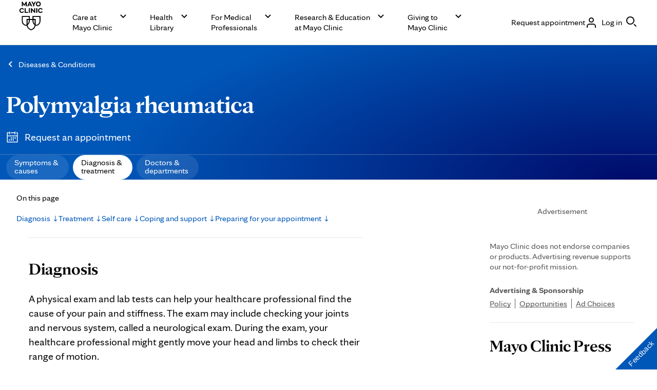

--- FILE ---
content_type: application/javascript
request_url: https://tagdelivery.mayoclinic.org/dotorg-aem/prod/utag.sync.js
body_size: -57
content:
//tealium universal tag - utag.sync ut4.0.202601271933, Copyright 2026 Tealium.com Inc. All Rights Reserved.



--- FILE ---
content_type: application/javascript; charset=UTF-8
request_url: https://www.mayoclinic.org/_next/static/chunks/pages/%5B%5B...slug%5D%5D-d7b254d06996e1ac.js
body_size: 426
content:
(self.webpackChunk_N_E=self.webpackChunk_N_E||[]).push([[6120],{9335:function(e,n,t){(window.__NEXT_P=window.__NEXT_P||[]).push(["/[[...slug]]",function(){return t(3228)}])},3228:function(e,n,t){"use strict";t.r(n),t.d(n,{AEMPage:function(){return a},__N_SSP:function(){return o},default:function(){return m}});var u=t(9731),r=t(6458),i=t(5930);let l=(0,r.memo)(e=>(0,u.jsxs)(u.Fragment,{children:[(0,u.jsxs)("p",{children:["Unknown Component Type: ",e.type]}),(0,u.jsx)("div",{className:"children",children:e.children})]})),s=(0,r.memo)(e=>{let{type:n}=e,t=(0,r.useMemo)(()=>c(function(e){let n=i.ComponentMapping.get(e);return n||l}(n)),[n]);return(0,u.jsx)(t,{...e})});function c(e){return(0,r.memo)(n=>{let{items:t,itemsOrder:i,...l}=n,c=(0,r.useCallback)(e=>{let n=null==t?void 0:t[e];return(0,r.createElement)(s,{...n,key:n.uniqueId})},[t]),o=(0,r.useMemo)(()=>t&&i&&i.length>0?i.map(c):null,[t,i,c]),a=(0,r.useMemo)(()=>({...l,items:t,itemsOrder:i,children:o}),[l,t,i,o]);return(0,u.jsx)(e,{...a})})}var o=!0;function a(e){let{children:n}=e;return(0,u.jsx)("div",{className:"aem-page page spa page basicpage",children:n})}var m=c(a)}},function(e){e.O(0,[9774,2888,179],function(){return e(e.s=9335)}),_N_E=e.O()}]);

--- FILE ---
content_type: application/javascript; charset=UTF-8
request_url: https://www.mayoclinic.org/_next/static/chunks/1585.c4b48df2ed30b152.js
body_size: 3174
content:
"use strict";(self.webpackChunk_N_E=self.webpackChunk_N_E||[]).push([[1585],{1585:function(t,e,a){a.r(e),a.d(e,{ContentTypes:function(){return n},LinksList:function(){return v},NewsAndPatientStories:function(){return C},RelatedContentFromModel:function(){return T},mock_data:function(){return m}});var i,n,o=a(9731),r=a(2363),s=a.n(r),p=a(6458);let c=new String(".cmp-news-and-patient-stories__separator{-webkit-margin-before:var(--mc-spacing-4x);margin-block-start:var(--mc-spacing-4x);-webkit-margin-after:0;margin-block-end:0}.cmp-news-and-patient-stories__title{-webkit-padding-before:var(--mc-spacing-1-5x);padding-block-start:var(--mc-spacing-1-5x);font-family:var(--font-family);font-size:-webkit-calc(var(--mc-typography-font-size-8x)/var(--mc-typography-font-size-root)*1*1rem);font-size:-moz-calc(var(--mc-typography-font-size-8x)/var(--mc-typography-font-size-root)*1*1rem);font-size:calc(var(--mc-typography-font-size-8x)/var(--mc-typography-font-size-root)*1*1rem);line-height:var(--mc-typography-line-height-8x);font-weight:var(--mc-typography-font-weight-bold);--font-family:var(--mc-typography-font-family-display)}@media(min-width:56.56em){.cmp-news-and-patient-stories__title{font-family:var(--font-family);font-size:-webkit-calc(var(--mc-typography-font-size-10x)/var(--mc-typography-font-size-root)*1*1rem);font-size:-moz-calc(var(--mc-typography-font-size-10x)/var(--mc-typography-font-size-root)*1*1rem);font-size:calc(var(--mc-typography-font-size-10x)/var(--mc-typography-font-size-root)*1*1rem);line-height:var(--mc-typography-line-height-10x);font-weight:var(--mc-typography-font-weight-bold);--font-family:var(--mc-typography-font-family-display)}}.cmp-news-and-patient-stories--inline .cmp-news-and-patient-stories__title{font-family:var(--mc-typography-font-family-sans);font-size:-webkit-calc(var(--mc-typography-font-size-5x)/var(--mc-typography-font-size-root)*1*1rem);font-size:-moz-calc(var(--mc-typography-font-size-5x)/var(--mc-typography-font-size-root)*1*1rem);font-size:calc(var(--mc-typography-font-size-5x)/var(--mc-typography-font-size-root)*1*1rem);line-height:var(--mc-typography-line-height-5x);font-weight:var(--mc-typography-font-weight-bold)}.cmp-news-and-patient-stories__subheading{-webkit-padding-before:var(--mc-spacing-1-5x);padding-block-start:var(--mc-spacing-1-5x);font-family:var(--mc-typography-font-family-sans);font-size:-webkit-calc(var(--mc-typography-font-size-6x)/var(--mc-typography-font-size-root)*1*1rem);font-size:-moz-calc(var(--mc-typography-font-size-6x)/var(--mc-typography-font-size-root)*1*1rem);font-size:calc(var(--mc-typography-font-size-6x)/var(--mc-typography-font-size-root)*1*1rem);line-height:var(--mc-typography-line-height-6x);font-weight:var(--mc-typography-font-weight-bold)}@media(min-width:56.56em){.cmp-news-and-patient-stories__subheading{font-family:var(--mc-typography-font-family-sans);font-size:-webkit-calc(var(--mc-typography-font-size-8x)/var(--mc-typography-font-size-root)*1*1rem);font-size:-moz-calc(var(--mc-typography-font-size-8x)/var(--mc-typography-font-size-root)*1*1rem);font-size:calc(var(--mc-typography-font-size-8x)/var(--mc-typography-font-size-root)*1*1rem);line-height:var(--mc-typography-line-height-8x);font-weight:var(--mc-typography-font-weight-bold)}}.cmp-news-and-patient-stories__intro-text{font-family:var(--mc-typography-font-family-sans);font-size:-webkit-calc(var(--mc-typography-font-size-5x)/var(--mc-typography-font-size-root)*1*1rem);font-size:-moz-calc(var(--mc-typography-font-size-5x)/var(--mc-typography-font-size-root)*1*1rem);font-size:calc(var(--mc-typography-font-size-5x)/var(--mc-typography-font-size-root)*1*1rem);line-height:var(--mc-typography-line-height-5x);font-weight:var(--mc-typography-font-weight-regular)}@media(min-width:56.56em){.cmp-news-and-patient-stories__intro-text{font-family:var(--mc-typography-font-family-sans);font-size:-webkit-calc(var(--mc-typography-font-size-6x)/var(--mc-typography-font-size-root)*1*1rem);font-size:-moz-calc(var(--mc-typography-font-size-6x)/var(--mc-typography-font-size-root)*1*1rem);font-size:calc(var(--mc-typography-font-size-6x)/var(--mc-typography-font-size-root)*1*1rem);line-height:var(--mc-typography-line-height-6x);font-weight:var(--mc-typography-font-weight-regular)}}.cmp-news-and-patient-stories__description{-webkit-margin-before:var(--mc-spacing-3x);margin-block-start:var(--mc-spacing-3x)}.cmp-news-and-patient-stories__description p{font-family:var(--mc-typography-font-family-sans);font-size:max(var(--mc-typography-font-size-4x)/var(--mc-typography-font-size-root)*1*1rem,min(var(--mc-typography-font-size-5x)/10*1vw,var(--mc-typography-font-size-5x)/var(--mc-typography-font-size-root)*1*1rem));font-size:clamp(var(--mc-typography-font-size-4x)/var(--mc-typography-font-size-root)*1*1rem,var(--mc-typography-font-size-5x)/10*1vw,var(--mc-typography-font-size-5x)/var(--mc-typography-font-size-root)*1*1rem);line-height:var(--mc-typography-line-height-5x);font-weight:var(--mc-typography-font-weight-regular);-webkit-margin-after:0;margin-block-end:0}.cmp-news-and-patient-stories__expando{-webkit-margin-before:0;margin-block-start:0}.cmp-news-and-patient-stories .cmp-news-and-patient-stories__expando .cmp-news-and-patient-stories__expando-title{color:var(--mc-color-action-primary-default);text-decoration:none;font-family:var(--mc-typography-font-family-sans);font-size:max(var(--mc-typography-font-size-4x)/var(--mc-typography-font-size-root)*1*1rem,min(var(--mc-typography-font-size-5x)/10*1vw,var(--mc-typography-font-size-5x)/var(--mc-typography-font-size-root)*1*1rem));font-size:clamp(var(--mc-typography-font-size-4x)/var(--mc-typography-font-size-root)*1*1rem,var(--mc-typography-font-size-5x)/10*1vw,var(--mc-typography-font-size-5x)/var(--mc-typography-font-size-root)*1*1rem);line-height:var(--mc-typography-line-height-5x);font-weight:var(--mc-typography-font-weight-regular)}@media(min-width:37.4901em)and (max-width:56.5em){.cmp-news-and-patient-stories .cmp-news-and-patient-stories__expando .cmp-news-and-patient-stories__expando-title{font-family:var(--mc-typography-font-family-sans);font-size:max(var(--mc-typography-font-size-5x)/var(--mc-typography-font-size-root)*1*1rem,min(var(--mc-typography-font-size-6x)/10*1vw,var(--mc-typography-font-size-6x)/var(--mc-typography-font-size-root)*1*1rem));font-size:clamp(var(--mc-typography-font-size-5x)/var(--mc-typography-font-size-root)*1*1rem,var(--mc-typography-font-size-6x)/10*1vw,var(--mc-typography-font-size-6x)/var(--mc-typography-font-size-root)*1*1rem);line-height:var(--mc-typography-line-height-6x);font-weight:var(--mc-typography-font-weight-regular)}}.cmp-news-and-patient-stories .cmp-news-and-patient-stories__expando .cmp-news-and-patient-stories__expando-title+.cmp-expando__button-icon{vertical-align:sub}@media(min-width:37.4901em){.cmp-news-and-patient-stories .cmp-news-and-patient-stories__expando .cmp-news-and-patient-stories__expando-title+.cmp-expando__button-icon{vertical-align:middle}}.cmp-news-and-patient-stories__expando-title--visually-hidden{clip:rect(1px,1px,1px,1px);-webkit-clip-path:inset(50%);clip-path:inset(50%);height:1px;overflow:hidden;position:absolute;white-space:nowrap;width:1px;margin:-1px}.cmp-news-and-patient-stories__expando-title:not(.cmp-news-and-patient-stories__expando-title--visually-hidden){-webkit-margin-before:0;margin-block-start:0}.cmp-news-and-patient-stories__expando-toggle-wrapper{-webkit-margin-before:var(--mc-spacing-4x);margin-block-start:var(--mc-spacing-4x);display:block;width:100%}.cmp-news-and-patient-stories .cmp-button__inner.cmp-button__inner{font-size:20px}.cmp-news-and-patient-stories__list-item-image .cmp-image img{-o-object-fit:cover;object-fit:cover;height:72px;aspect-ratio:1/1;position:relative;display:-webkit-box;display:-webkit-flex;display:-moz-box;display:-ms-flexbox;display:flex;-webkit-align-content:center;-ms-flex-line-pack:center;align-content:center;-webkit-box-align:center;-webkit-align-items:center;-moz-box-align:center;-ms-flex-align:center;align-items:center}");c.__hash="c504440005a55d2b",(i=n||(n={})).related="related-info",i.productsAndServices="products-services",i.associatedProcedures="associated-procedures",i.newsStories="news-stories",i.patientStories="patient-stories";let m={title:"Education",titleheaderlevel:"h2",continuousProfessionalDevelopmentHeading:"Continuous Proffessional Development",medicalTrainingHeading:"Medical Training",continuousProfessionalDevelopmentHeadingHeaderlevel:"h3",medicalTrainingHeadingHeaderlevel:"h3",continuousProfessionalDevelopmentIntroText:"A sample Text",links:[{id:"28374648",title:"[MOCK DATA] Ablation therapy",href:"/tests-procedures/ablation-therapy/about/pac-20385072",imageSrc:"https://picsum.photos/180",imageAlt:"Placeholder image"},{id:"2342344",title:"Acupuncture",href:"http://localhost:4400/tests-procedures/ablation-therapy/about/pac-20385072",imageSrc:"https://picsum.photos/180",imageAlt:"Placeholder image"},{id:"87498573495",title:"Brain stereotactic radiosurgery",href:"[MOCK DATA] https://test.kcms.mayoclinic.org/tests-procedures/ablation-therapy/about/pac-20385072",imageSrc:"https://picsum.photos/180",imageAlt:"Placeholder image"},{id:"756837",title:"Chemotherapy",href:"https://test.kcms.mayoclinic.org/tests-procedures/ablation-therapy/about/pac-20385072",imageSrc:"https://picsum.photos/180",imageAlt:"Placeholder image"},{id:"02934",title:"CT scan",href:"https://test.kcms.mayoclinic.org/tests-procedures/ablation-therapy/about/pac-20385072",imageSrc:"https://picsum.photos/180",imageAlt:"Placeholder image"},{id:"4837598347",title:"Hypnosis",href:"https://test.kcms.mayoclinic.org/tests-procedures/ablation-therapy/about/pac-20385072",imageSrc:"https://picsum.photos/180",imageAlt:"Placeholder image"},{id:"0827435",title:"Meditation",href:"https://test.kcms.mayoclinic.org/tests-procedures/ablation-therapy/about/pac-20385072",imageSrc:"https://picsum.photos/180",imageAlt:"Placeholder image"}]};var l=a(5140),g=a(5116),d=a(3692),h=a(9390);let y=new String('.cmp-news-and-patient-stories__list-item{position:relative;display:-webkit-box;display:-webkit-flex;display:-moz-box;display:-ms-flexbox;display:flex;-webkit-box-align:start;-webkit-align-items:flex-start;-moz-box-align:start;-ms-flex-align:start;align-items:flex-start;-webkit-margin-before:var(--mc-spacing-3x);margin-block-start:var(--mc-spacing-3x)}.cmp-news-and-patient-stories .cmp-news-and-patient-stories__list-item .cmp-news-and-patient-stories__list-item-link{position:relative;color:var(--mc-color-action-primary-default);text-decoration:underline;-webkit-text-decoration-skip-ink:none;text-decoration-skip-ink:none;display:-webkit-box;display:-webkit-flex;display:-moz-box;display:-ms-flexbox;display:flex;-webkit-box-align:start;-webkit-align-items:flex-start;-moz-box-align:start;-ms-flex-align:start;align-items:flex-start}.cmp-news-and-patient-stories .cmp-news-and-patient-stories__list-item .cmp-news-and-patient-stories__list-item-link .cmp-button__inner{text-decoration:underline}.cmp-news-and-patient-stories .cmp-news-and-patient-stories__list-item .cmp-news-and-patient-stories__list-item-link:hover{text-decoration:none}.cmp-news-and-patient-stories .cmp-news-and-patient-stories__list-item .cmp-news-and-patient-stories__list-item-link::after{content:"";position:absolute;inset:0}.cmp-news-and-patient-stories__list-item-image{display:inline-block;vertical-align:top;min-width:72px;max-width:72px;height:72px}.cmp-news-and-patient-stories__list-item-image .cmp-image{display:block;width:72px;height:72px;position:relative}.cmp-news-and-patient-stories__list-item-image .cmp-image--square,.cmp-news-and-patient-stories__list-item-image .cmp-image--circle,.cmp-news-and-patient-stories__list-item-image .cmp-image--rect-5-4,.cmp-news-and-patient-stories__list-item-image .cmp-image--rect-4-3,.cmp-news-and-patient-stories__list-item-image .cmp-image--rect-16-9{position:relative}.cmp-news-and-patient-stories__list-item-image .cmp-image .cmp-image__image,.cmp-news-and-patient-stories__list-item-image .cmp-image img{position:absolute;inset:0;width:100%;height:100%;-o-object-fit:cover;object-fit:cover}.cmp-image__corners--small .cmp-news-and-patient-stories__list-item-image,.cmp-news-and-patient-stories__list-item-image .cmp-image__image{-webkit-border-radius:var(--mc-radius-sm,10px);-moz-border-radius:var(--mc-radius-sm,10px);border-radius:var(--mc-radius-sm,10px)}.cmp-news-and-patient-stories__list-item-text{display:inline-block;-webkit-margin-start:var(--mc-spacing-2x);-moz-margin-start:var(--mc-spacing-2x);margin-inline-start:var(--mc-spacing-2x)}@media(min-width:56.56em){.cmp-news-and-patient-stories__list-item-text{-webkit-margin-start:var(--mc-spacing-3x);-moz-margin-start:var(--mc-spacing-3x);margin-inline-start:var(--mc-spacing-3x)}}.cmp-news-and-patient-stories--news .cmp-news-and-patient-stories__list-item-image,.cmp-news-and-patient-stories--patient .cmp-news-and-patient-stories__list-item-image{display:inline-block;min-width:72px;max-width:72px;height:72px}.cmp-news-and-patient-stories__list-item-image{margin-right:var(--mc-spacing-1x);-webkit-border-radius:-webkit-calc(var(--mc-radius-small)/var(--mc-typography-font-size-root)*1*1rem);-moz-border-radius:-moz-calc(var(--mc-radius-small)/var(--mc-typography-font-size-root)*1*1rem);border-radius:-webkit-calc(var(--mc-radius-small)/var(--mc-typography-font-size-root)*1*1rem);border-radius:-moz-calc(var(--mc-radius-small)/var(--mc-typography-font-size-root)*1*1rem);border-radius:calc(var(--mc-radius-small)/var(--mc-typography-font-size-root)*1*1rem)}');y.__hash="b957e91d23cebd67";var f=a(2938),x=a(124),w=a(1398);function v(t){let{id:e,title:a,href:i,heading:n,imageSrc:r="",imageAlt:p,defaultImage:c="",defaultImageAlt:m,dataLayer:l}=t;return(0,o.jsxs)(d.HC,{className:"cmp-news-and-patient-stories__list-item",children:[(0,o.jsx)(s(),{id:y.__hash,children:y}),(0,o.jsxs)(f.Button,{href:i,plain:!0,className:"cmp-news-and-patient-stories__list-item-link",dataLayer:l,children:[(0,o.jsx)("span",{className:"cmp-news-and-patient-stories__list-item-image",children:(r||c)&&(0,o.jsx)(w.Image,{src:r,alt:p,shape:w.ImageShapeClassNames.imageSquare,corners:w.ImageCornerClassNames.small,useAbsoluteUrl:(0,x.eN)(r),inline:!0,fallbackImage:c,fallbackImageAlt:m})}),(0,o.jsx)(f.InnerButton,{className:"cmp-news-and-patient-stories__list-item-text",text:a,focusColor:f.ButtonFocusColorOptions.primary,fullWidth:!1})]})]},e)}let _=t=>{let e;let{contentType:a,linkTitle:i="",analyticsCategory:o="",analyticsAction:r="",isInline:s}=t;switch(a){case n.related:e={action:s?"click":"related",category:s?o.toLowerCase():"outside content channel",target:i.toLowerCase()};break;case n.productsAndServices:e={action:r.toLowerCase(),category:"products & services",target:i.toLowerCase()};break;case n.newsStories:e={action:"news from mayo clinic",category:"outside content channel",target:i.toLowerCase()};break;case n.patientStories:e={action:"the mayo clinic experience & patient stories",category:"outside content channel",target:i.toLowerCase()};break;case n.associatedProcedures:e={action:"associated procedures",category:"outside content channel",target:i.toLowerCase()};break;default:return}return e};var u=a(730),b=a(9179),z=a(7984),k=a(282);function C(t){var e;let{className:a,title:i,description:r,inline:y=!1,showLessText:f,showMoreText:x,defaultImage:w,defaultImageAlt:C,relatedLinks:T,contentType:j="",analyticsCategory:N="",analyticsAction:A="",showHorizontalLine:S=!1,titleheaderlevel:L="",continuousProfessionalDevelopmentHeading:P="",medicalTrainingHeading:D="",continuousProfessionalDevelopmentHeadingHeaderlevel:I="",medicalTrainingHeadingHeaderlevel:E="",continuousProfessionalDevelopmentIntroText:H=""}=t,M=["cmp-news-and-patient-stories",a].join(" "),B=function(t){let{clickAction:e}=(0,z.useEventStore)(),a=p.useRef(null),i=(a,i)=>{let o;let{contentType:r}=t;if(i.text){switch(r){case n.newsStories:o={action:"news from mayo clinic",category:"outside content channel",target:i.text};break;case n.patientStories:o={action:"the mayo clinic experience & patient stories",category:"outside content channel",target:i.text};break;default:o={action:"",category:"outside content channel",target:i.text}}e(o)}};return p.useEffect(()=>(0,k.F)(a,i),[a]),a}(t),F=(null!=T?T:[]).map((t,a)=>({id:null!==(e=t.id)&&void 0!==e?e:"link-".concat(a),title:t.linkText,href:t.linkUrl,description:t.linkDescription,imageSrc:t.imageSrc||w||"",imageAlt:t.imageAlt||C||t.linkText||"image"})),O=F.map(t=>{var e;let a=null!==(e=_({contentType:j,linkTitle:t.title,analyticsCategory:N,analyticsAction:A,isInline:y}))&&void 0!==e?e:{action:"",category:"",target:""};return{...t,dataLayer:a}}),U=0===O.length&&"education-offerings"===j?m.links:O,q=U.length,K=U.splice(5),R=U.map(t=>(0,o.jsx)(v,{heading:i,defaultImage:w,defaultImageAlt:C,...t},"".concat(Date.now()).concat(Math.random()))),V=K.length,W="Show ".concat(V," more"),Z=K.map(t=>(0,o.jsx)(v,{heading:i,defaultImage:w,defaultImageAlt:C,...t},"".concat(Date.now()).concat(Math.random()))),G=_({contentType:j,analyticsCategory:N,analyticsAction:A,isInline:y,linkTitle:"show more"}),J=_({contentType:j,analyticsCategory:N,analyticsAction:A,isInline:y,linkTitle:"show less"});if(0===q)return null;let Q="news-and-patient-stories-heading-".concat(null==i?void 0:i.trim().toLowerCase().replace(/\s+/g,"-"));return(0,o.jsxs)("div",{"data-testid":b.D.newsAndPatientStories,className:M||"",children:[(0,o.jsx)(s(),{id:c.__hash,children:c}),i&&(0,o.jsx)(l.Title,{color:l.TitleColorClassNames.primary,text:i,headingType:0!==L.length&&L?L:y?l.HeadingType.h3:l.HeadingType.h2,className:"cmp-news-and-patient-stories__title",id:Q}),"education-offerings"===j&&(0,o.jsxs)(o.Fragment,{children:[P.length>0&&(0,o.jsx)(l.Title,{color:l.TitleColorClassNames.primary,text:P,headingType:I,className:"cmp-news-and-patient-stories__subheading"}),H.length>0&&(0,o.jsx)(g.Text,{richText:!0,color:g.TextColorClassNames.primary,text:H,className:"cmp-news-and-patient-stories__intro-text",ref:B}),D.length>0&&(0,o.jsx)(l.Title,{color:l.TitleColorClassNames.primary,text:D,headingType:E,className:"cmp-news-and-patient-stories__subheading"})]}),r&&(0,o.jsx)(g.Text,{richText:!0,color:g.TextColorClassNames.primary,text:r,className:"cmp-news-and-patient-stories__description",ref:B}),R.length>0&&(0,o.jsx)(d.aV,{className:"cmp-news-and-patient-stories__list",ariaLabelledBy:Q,children:R}),Z.length>0&&(0,o.jsxs)(h.Expando,{className:"cmp-news-and-patient-stories__expando",children:[(0,o.jsx)(h.ExpandoTitle,{labelExpanded:f||"",labelCollapsed:W||"",className:"sr-only cmp-news-and-patient-stories__expando-title cmp-news-and-patient-stories__expando-title--visually-hidden",dataLayerExpanded:J,dataLayerCollapsed:G,ariaDescribedBy:Q}),(0,o.jsx)(h.ExpandoContent,{children:(0,o.jsx)(d.aV,{className:"cmp-news-and-patient-stories__list",children:Z})}),(0,o.jsx)("div",{className:"cmp-news-and-patient-stories__expando-toggle-wrapper",children:(0,o.jsx)(h.ExpandoTitle,{labelExpanded:f||"",labelCollapsed:W||"",className:"cmp-news-and-patient-stories__expando-title",dataLayerExpanded:J,dataLayerCollapsed:G,ariaDescribedBy:Q})})]}),S&&!y&&(0,o.jsx)(u.Z,{className:"cmp-news-and-patient-stories__separator"})]})}function T(t){let{appliedCssClassNames:e="cmp-news-and-patient-stories--bottom",relatedLinks:a}=t;if(!Array.isArray(a))return[];let i=a.map(t=>{let{linkText:e,linkUrl:a,id:i,linkDescription:n,...o}=t;return{id:i||"".concat(Date.now()).concat(Math.random()),title:e,href:a,linkText:e||"",linkUrl:a||"",linkDescription:n||"",...o}});return(0,o.jsx)(C,{...t,relatedLinks:i,className:e})}}}]);

--- FILE ---
content_type: application/javascript; charset=UTF-8
request_url: https://www.mayoclinic.org/_next/static/chunks/4798.5d694f965ba8f3a2.js
body_size: 3075
content:
"use strict";(self.webpackChunk_N_E=self.webpackChunk_N_E||[]).push([[4798],{4798:function(n,c,a){a.r(c),a.d(c,{ColumnControl:function(){return f},ColumnControlClasses:function(){return g},ColumnControlLayoutClasses:function(){return s},ColumnControlTypes:function(){return d},ColumnControlWidth:function(){return l},YSpaceTypes:function(){return p}});var o,i,t,m,r,e,p,l,d,g,s,y,v=a(9731),u=a(2363),_=a.n(u);a(6458);var h=a(7885);let x=new String('.cmp-column-control__container{-webkit-margin-start:var(--mc-spacing-2x);-moz-margin-start:var(--mc-spacing-2x);margin-inline-start:var(--mc-spacing-2x);-webkit-margin-end:var(--mc-spacing-2x);-moz-margin-end:var(--mc-spacing-2x);margin-inline-end:var(--mc-spacing-2x);display:-webkit-box;display:-webkit-flex;display:-moz-box;display:-ms-flexbox;display:flex;-webkit-flex-wrap:wrap;-ms-flex-wrap:wrap;flex-wrap:wrap}@media(min-width:56.56em){.cmp-column-control__container{-webkit-margin-start:var(--mc-spacing-2-5x);-moz-margin-start:var(--mc-spacing-2-5x);margin-inline-start:var(--mc-spacing-2-5x);-webkit-margin-end:var(--mc-spacing-2-5x);-moz-margin-end:var(--mc-spacing-2-5x);margin-inline-end:var(--mc-spacing-2-5x)}}@media(min-width:90em){.cmp-column-control__container{max-width:var(--mc-grid-max-width);width:100%;-webkit-margin-start:auto;-moz-margin-start:auto;margin-inline-start:auto;-webkit-margin-end:auto;-moz-margin-end:auto;margin-inline-end:auto}}.cmp-column-control__container .mc-layout,.cmp-column-control__container .cmp-container--centered.aem-Grid{padding-inline:0}.cmp-column-control__container .cmp-column-control__container{margin-inline:0}@media(min-width:37.4901em){.cmp-column-control__layoutWidth--6 .cmp-column-control__container{width:100%;-webkit-padding-start:-webkit-calc(var(--mc-spacing-1x)/var(--mc-typography-font-size-root)*1*1rem);-moz-padding-start:-moz-calc(var(--mc-spacing-1x)/var(--mc-typography-font-size-root)*1*1rem);padding-inline-start:-webkit-calc(var(--mc-spacing-1x)/var(--mc-typography-font-size-root)*1*1rem);padding-inline-start:-moz-calc(var(--mc-spacing-1x)/var(--mc-typography-font-size-root)*1*1rem);padding-inline-start:calc(var(--mc-spacing-1x)/var(--mc-typography-font-size-root)*1*1rem);-webkit-padding-end:-webkit-calc(var(--mc-spacing-1x)/var(--mc-typography-font-size-root)*1*1rem);-moz-padding-end:-moz-calc(var(--mc-spacing-1x)/var(--mc-typography-font-size-root)*1*1rem);padding-inline-end:-webkit-calc(var(--mc-spacing-1x)/var(--mc-typography-font-size-root)*1*1rem);padding-inline-end:-moz-calc(var(--mc-spacing-1x)/var(--mc-typography-font-size-root)*1*1rem);padding-inline-end:calc(var(--mc-spacing-1x)/var(--mc-typography-font-size-root)*1*1rem);display:inline-block;width:75%;margin-inline:auto;-webkit-box-pack:center;-webkit-justify-content:center;-moz-box-pack:center;-ms-flex-pack:center;justify-content:center;display:-webkit-box;display:-webkit-flex;display:-moz-box;display:-ms-flexbox;display:flex}}@media(min-width:37.4901em)and (min-width:56.56em){.cmp-column-control__layoutWidth--6 .cmp-column-control__container{-webkit-padding-start:var(--mc-spacing-1-5x);-moz-padding-start:var(--mc-spacing-1-5x);padding-inline-start:var(--mc-spacing-1-5x);-webkit-padding-end:var(--mc-spacing-1-5x);-moz-padding-end:var(--mc-spacing-1-5x);padding-inline-end:var(--mc-spacing-1-5x)}}@media(min-width:37.4901em)and (min-width:90em){.cmp-column-control__layoutWidth--6 .cmp-column-control__container{max-width:var(--mc-grid-max-width)}}@media(min-width:56.56em){.cmp-column-control__layoutWidth--6 .cmp-column-control__container{width:100%;-webkit-padding-start:-webkit-calc(var(--mc-spacing-1x)/var(--mc-typography-font-size-root)*1*1rem);-moz-padding-start:-moz-calc(var(--mc-spacing-1x)/var(--mc-typography-font-size-root)*1*1rem);padding-inline-start:-webkit-calc(var(--mc-spacing-1x)/var(--mc-typography-font-size-root)*1*1rem);padding-inline-start:-moz-calc(var(--mc-spacing-1x)/var(--mc-typography-font-size-root)*1*1rem);padding-inline-start:calc(var(--mc-spacing-1x)/var(--mc-typography-font-size-root)*1*1rem);-webkit-padding-end:-webkit-calc(var(--mc-spacing-1x)/var(--mc-typography-font-size-root)*1*1rem);-moz-padding-end:-moz-calc(var(--mc-spacing-1x)/var(--mc-typography-font-size-root)*1*1rem);padding-inline-end:-webkit-calc(var(--mc-spacing-1x)/var(--mc-typography-font-size-root)*1*1rem);padding-inline-end:-moz-calc(var(--mc-spacing-1x)/var(--mc-typography-font-size-root)*1*1rem);padding-inline-end:calc(var(--mc-spacing-1x)/var(--mc-typography-font-size-root)*1*1rem);display:inline-block;width:50%;margin-inline:auto;-webkit-box-pack:center;-webkit-justify-content:center;-moz-box-pack:center;-ms-flex-pack:center;justify-content:center;display:-webkit-box;display:-webkit-flex;display:-moz-box;display:-ms-flexbox;display:flex}}@media(min-width:56.56em)and (min-width:56.56em){.cmp-column-control__layoutWidth--6 .cmp-column-control__container{-webkit-padding-start:var(--mc-spacing-1-5x);-moz-padding-start:var(--mc-spacing-1-5x);padding-inline-start:var(--mc-spacing-1-5x);-webkit-padding-end:var(--mc-spacing-1-5x);-moz-padding-end:var(--mc-spacing-1-5x);padding-inline-end:var(--mc-spacing-1-5x)}}@media(min-width:56.56em)and (min-width:90em){.cmp-column-control__layoutWidth--6 .cmp-column-control__container{max-width:var(--mc-grid-max-width)}}@media(min-width:56.56em){.cmp-column-control__layoutWidth--6 .cmp-column-control__container .cmp-title:has(h1){-webkit-padding-after:-webkit-calc(var(--mc-spacing-1x)/var(--mc-typography-font-size-root)*1*1rem);padding-block-end:-webkit-calc(var(--mc-spacing-1x)/var(--mc-typography-font-size-root)*1*1rem);padding-block-end:-moz-calc(var(--mc-spacing-1x)/var(--mc-typography-font-size-root)*1*1rem);padding-block-end:calc(var(--mc-spacing-1x)/var(--mc-typography-font-size-root)*1*1rem)}}@media(min-width:56.56em){.cmp-column-control__layoutWidth--6 .cmp-column-control__container:last-child{-webkit-padding-after:var(--mc-spacing-0-5x);padding-block-end:var(--mc-spacing-0-5x)}}@media(min-width:56.56em){.cmp-column-control__layoutWidth--10 .cmp-column-control__container{max-width:var(--mc-grid-10-max-width);width:100%;-webkit-padding-start:-webkit-calc(var(--mc-spacing-1x)/var(--mc-typography-font-size-root)*1*1rem);-moz-padding-start:-moz-calc(var(--mc-spacing-1x)/var(--mc-typography-font-size-root)*1*1rem);padding-inline-start:-webkit-calc(var(--mc-spacing-1x)/var(--mc-typography-font-size-root)*1*1rem);padding-inline-start:-moz-calc(var(--mc-spacing-1x)/var(--mc-typography-font-size-root)*1*1rem);padding-inline-start:calc(var(--mc-spacing-1x)/var(--mc-typography-font-size-root)*1*1rem);-webkit-padding-end:-webkit-calc(var(--mc-spacing-1x)/var(--mc-typography-font-size-root)*1*1rem);-moz-padding-end:-moz-calc(var(--mc-spacing-1x)/var(--mc-typography-font-size-root)*1*1rem);padding-inline-end:-webkit-calc(var(--mc-spacing-1x)/var(--mc-typography-font-size-root)*1*1rem);padding-inline-end:-moz-calc(var(--mc-spacing-1x)/var(--mc-typography-font-size-root)*1*1rem);padding-inline-end:calc(var(--mc-spacing-1x)/var(--mc-typography-font-size-root)*1*1rem);display:inline-block;width:83.3333333333%;margin-inline:auto;-webkit-box-pack:center;-webkit-justify-content:center;-moz-box-pack:center;-ms-flex-pack:center;justify-content:center;display:-webkit-box;display:-webkit-flex;display:-moz-box;display:-ms-flexbox;display:flex}}@media(min-width:56.56em)and (min-width:56.56em){.cmp-column-control__layoutWidth--10 .cmp-column-control__container{-webkit-padding-start:var(--mc-spacing-1-5x);-moz-padding-start:var(--mc-spacing-1-5x);padding-inline-start:var(--mc-spacing-1-5x);-webkit-padding-end:var(--mc-spacing-1-5x);-moz-padding-end:var(--mc-spacing-1-5x);padding-inline-end:var(--mc-spacing-1-5x)}}@media(min-width:56.56em)and (min-width:90em){.cmp-column-control__layoutWidth--10 .cmp-column-control__container{max-width:var(--mc-grid-max-width)}}.cmp-column-control__container>.container-child{float:unset;-webkit-padding-start:-webkit-calc(var(--mc-spacing-1x)/var(--mc-typography-font-size-root)*1*1rem);-moz-padding-start:-moz-calc(var(--mc-spacing-1x)/var(--mc-typography-font-size-root)*1*1rem);padding-inline-start:-webkit-calc(var(--mc-spacing-1x)/var(--mc-typography-font-size-root)*1*1rem);padding-inline-start:-moz-calc(var(--mc-spacing-1x)/var(--mc-typography-font-size-root)*1*1rem);padding-inline-start:calc(var(--mc-spacing-1x)/var(--mc-typography-font-size-root)*1*1rem);-webkit-padding-end:-webkit-calc(var(--mc-spacing-1x)/var(--mc-typography-font-size-root)*1*1rem);-moz-padding-end:-moz-calc(var(--mc-spacing-1x)/var(--mc-typography-font-size-root)*1*1rem);padding-inline-end:-webkit-calc(var(--mc-spacing-1x)/var(--mc-typography-font-size-root)*1*1rem);padding-inline-end:-moz-calc(var(--mc-spacing-1x)/var(--mc-typography-font-size-root)*1*1rem);padding-inline-end:calc(var(--mc-spacing-1x)/var(--mc-typography-font-size-root)*1*1rem);display:inline-block;width:100%;-webkit-padding-before:-webkit-calc(var(--mc-spacing-1x)/var(--mc-typography-font-size-root)*1*1rem);padding-block-start:-webkit-calc(var(--mc-spacing-1x)/var(--mc-typography-font-size-root)*1*1rem);padding-block-start:-moz-calc(var(--mc-spacing-1x)/var(--mc-typography-font-size-root)*1*1rem);padding-block-start:calc(var(--mc-spacing-1x)/var(--mc-typography-font-size-root)*1*1rem);-webkit-padding-after:-webkit-calc(var(--mc-spacing-1x)/var(--mc-typography-font-size-root)*1*1rem);padding-block-end:-webkit-calc(var(--mc-spacing-1x)/var(--mc-typography-font-size-root)*1*1rem);padding-block-end:-moz-calc(var(--mc-spacing-1x)/var(--mc-typography-font-size-root)*1*1rem);padding-block-end:calc(var(--mc-spacing-1x)/var(--mc-typography-font-size-root)*1*1rem)}@media(min-width:56.56em){.cmp-column-control__container>.container-child{-webkit-padding-start:var(--mc-spacing-1-5x);-moz-padding-start:var(--mc-spacing-1-5x);padding-inline-start:var(--mc-spacing-1-5x);-webkit-padding-end:var(--mc-spacing-1-5x);-moz-padding-end:var(--mc-spacing-1-5x);padding-inline-end:var(--mc-spacing-1-5x)}}@media(min-width:90em){.cmp-column-control__container>.container-child{max-width:var(--mc-grid-max-width)}}@media(min-width:56.56em){.cmp-column-control__container>.container-child{-webkit-padding-before:var(--mc-spacing-1-5x);padding-block-start:var(--mc-spacing-1-5x);-webkit-padding-after:var(--mc-spacing-1-5x);padding-block-end:var(--mc-spacing-1-5x)}}.cmp-column-control__layoutType--TwoColumn .cmp-column-control__container>.container-child{-webkit-padding-start:-webkit-calc(var(--mc-spacing-1x)/var(--mc-typography-font-size-root)*1*1rem);-moz-padding-start:-moz-calc(var(--mc-spacing-1x)/var(--mc-typography-font-size-root)*1*1rem);padding-inline-start:-webkit-calc(var(--mc-spacing-1x)/var(--mc-typography-font-size-root)*1*1rem);padding-inline-start:-moz-calc(var(--mc-spacing-1x)/var(--mc-typography-font-size-root)*1*1rem);padding-inline-start:calc(var(--mc-spacing-1x)/var(--mc-typography-font-size-root)*1*1rem);-webkit-padding-end:-webkit-calc(var(--mc-spacing-1x)/var(--mc-typography-font-size-root)*1*1rem);-moz-padding-end:-moz-calc(var(--mc-spacing-1x)/var(--mc-typography-font-size-root)*1*1rem);padding-inline-end:-webkit-calc(var(--mc-spacing-1x)/var(--mc-typography-font-size-root)*1*1rem);padding-inline-end:-moz-calc(var(--mc-spacing-1x)/var(--mc-typography-font-size-root)*1*1rem);padding-inline-end:calc(var(--mc-spacing-1x)/var(--mc-typography-font-size-root)*1*1rem);display:inline-block;width:100%}@media(min-width:56.56em){.cmp-column-control__layoutType--TwoColumn .cmp-column-control__container>.container-child{-webkit-padding-start:var(--mc-spacing-1-5x);-moz-padding-start:var(--mc-spacing-1-5x);padding-inline-start:var(--mc-spacing-1-5x);-webkit-padding-end:var(--mc-spacing-1-5x);-moz-padding-end:var(--mc-spacing-1-5x);padding-inline-end:var(--mc-spacing-1-5x)}}@media(min-width:90em){.cmp-column-control__layoutType--TwoColumn .cmp-column-control__container>.container-child{max-width:var(--mc-grid-max-width)}}@media(min-width:37.4901em){.cmp-column-control__layoutType--TwoColumn .cmp-column-control__container>.container-child{width:50%}}.cmp-column-control__layoutType--TwoColumnStacked .cmp-column-control__container>.container-child{-webkit-padding-start:-webkit-calc(var(--mc-spacing-1x)/var(--mc-typography-font-size-root)*1*1rem);-moz-padding-start:-moz-calc(var(--mc-spacing-1x)/var(--mc-typography-font-size-root)*1*1rem);padding-inline-start:-webkit-calc(var(--mc-spacing-1x)/var(--mc-typography-font-size-root)*1*1rem);padding-inline-start:-moz-calc(var(--mc-spacing-1x)/var(--mc-typography-font-size-root)*1*1rem);padding-inline-start:calc(var(--mc-spacing-1x)/var(--mc-typography-font-size-root)*1*1rem);-webkit-padding-end:-webkit-calc(var(--mc-spacing-1x)/var(--mc-typography-font-size-root)*1*1rem);-moz-padding-end:-moz-calc(var(--mc-spacing-1x)/var(--mc-typography-font-size-root)*1*1rem);padding-inline-end:-webkit-calc(var(--mc-spacing-1x)/var(--mc-typography-font-size-root)*1*1rem);padding-inline-end:-moz-calc(var(--mc-spacing-1x)/var(--mc-typography-font-size-root)*1*1rem);padding-inline-end:calc(var(--mc-spacing-1x)/var(--mc-typography-font-size-root)*1*1rem);display:inline-block;width:100%}@media(min-width:56.56em){.cmp-column-control__layoutType--TwoColumnStacked .cmp-column-control__container>.container-child{-webkit-padding-start:var(--mc-spacing-1-5x);-moz-padding-start:var(--mc-spacing-1-5x);padding-inline-start:var(--mc-spacing-1-5x);-webkit-padding-end:var(--mc-spacing-1-5x);-moz-padding-end:var(--mc-spacing-1-5x);padding-inline-end:var(--mc-spacing-1-5x)}}@media(min-width:90em){.cmp-column-control__layoutType--TwoColumnStacked .cmp-column-control__container>.container-child{max-width:var(--mc-grid-max-width)}}@media(min-width:37.4901em){.cmp-column-control__layoutType--TwoColumnStacked .cmp-column-control__container>.container-child{width:100%}}@media(min-width:56.56em){.cmp-column-control__layoutType--TwoColumnStacked .cmp-column-control__container>.container-child{width:50%}}.cmp-column-control__layoutType--ThreeColumn .cmp-column-control__container>.container-child{-webkit-padding-start:-webkit-calc(var(--mc-spacing-1x)/var(--mc-typography-font-size-root)*1*1rem);-moz-padding-start:-moz-calc(var(--mc-spacing-1x)/var(--mc-typography-font-size-root)*1*1rem);padding-inline-start:-webkit-calc(var(--mc-spacing-1x)/var(--mc-typography-font-size-root)*1*1rem);padding-inline-start:-moz-calc(var(--mc-spacing-1x)/var(--mc-typography-font-size-root)*1*1rem);padding-inline-start:calc(var(--mc-spacing-1x)/var(--mc-typography-font-size-root)*1*1rem);-webkit-padding-end:-webkit-calc(var(--mc-spacing-1x)/var(--mc-typography-font-size-root)*1*1rem);-moz-padding-end:-moz-calc(var(--mc-spacing-1x)/var(--mc-typography-font-size-root)*1*1rem);padding-inline-end:-webkit-calc(var(--mc-spacing-1x)/var(--mc-typography-font-size-root)*1*1rem);padding-inline-end:-moz-calc(var(--mc-spacing-1x)/var(--mc-typography-font-size-root)*1*1rem);padding-inline-end:calc(var(--mc-spacing-1x)/var(--mc-typography-font-size-root)*1*1rem);display:inline-block;width:100%}@media(min-width:56.56em){.cmp-column-control__layoutType--ThreeColumn .cmp-column-control__container>.container-child{-webkit-padding-start:var(--mc-spacing-1-5x);-moz-padding-start:var(--mc-spacing-1-5x);padding-inline-start:var(--mc-spacing-1-5x);-webkit-padding-end:var(--mc-spacing-1-5x);-moz-padding-end:var(--mc-spacing-1-5x);padding-inline-end:var(--mc-spacing-1-5x)}}@media(min-width:90em){.cmp-column-control__layoutType--ThreeColumn .cmp-column-control__container>.container-child{max-width:var(--mc-grid-max-width)}}@media(min-width:37.4901em){.cmp-column-control__layoutType--ThreeColumn .cmp-column-control__container>.container-child{width:50%}}@media(min-width:56.56em){.cmp-column-control__layoutType--ThreeColumn .cmp-column-control__container>.container-child{width:33.3333333333%}}@media(min-width:22.4376em)and (max-width:37.49em){.cmp-column-control__layoutType--ThreeColumn .cmp-column-control__container>.container-child:first-child{aspect-ratio:auto}}.cmp-column-control__layoutType--ThreeColumnStacked .cmp-column-control__container>.container-child{-webkit-padding-start:-webkit-calc(var(--mc-spacing-1x)/var(--mc-typography-font-size-root)*1*1rem);-moz-padding-start:-moz-calc(var(--mc-spacing-1x)/var(--mc-typography-font-size-root)*1*1rem);padding-inline-start:-webkit-calc(var(--mc-spacing-1x)/var(--mc-typography-font-size-root)*1*1rem);padding-inline-start:-moz-calc(var(--mc-spacing-1x)/var(--mc-typography-font-size-root)*1*1rem);padding-inline-start:calc(var(--mc-spacing-1x)/var(--mc-typography-font-size-root)*1*1rem);-webkit-padding-end:-webkit-calc(var(--mc-spacing-1x)/var(--mc-typography-font-size-root)*1*1rem);-moz-padding-end:-moz-calc(var(--mc-spacing-1x)/var(--mc-typography-font-size-root)*1*1rem);padding-inline-end:-webkit-calc(var(--mc-spacing-1x)/var(--mc-typography-font-size-root)*1*1rem);padding-inline-end:-moz-calc(var(--mc-spacing-1x)/var(--mc-typography-font-size-root)*1*1rem);padding-inline-end:calc(var(--mc-spacing-1x)/var(--mc-typography-font-size-root)*1*1rem);display:inline-block;width:100%}@media(min-width:56.56em){.cmp-column-control__layoutType--ThreeColumnStacked .cmp-column-control__container>.container-child{-webkit-padding-start:var(--mc-spacing-1-5x);-moz-padding-start:var(--mc-spacing-1-5x);padding-inline-start:var(--mc-spacing-1-5x);-webkit-padding-end:var(--mc-spacing-1-5x);-moz-padding-end:var(--mc-spacing-1-5x);padding-inline-end:var(--mc-spacing-1-5x)}}@media(min-width:90em){.cmp-column-control__layoutType--ThreeColumnStacked .cmp-column-control__container>.container-child{max-width:var(--mc-grid-max-width)}}@media(min-width:37.4901em){.cmp-column-control__layoutType--ThreeColumnStacked .cmp-column-control__container>.container-child{width:100%}}@media(min-width:56.56em){.cmp-column-control__layoutType--ThreeColumnStacked .cmp-column-control__container>.container-child{width:33.3333333333%}}.cmp-column-control__layoutType--ThreeColumnShrink .cmp-column-control__container>.container-child{-webkit-padding-start:-webkit-calc(var(--mc-spacing-1x)/var(--mc-typography-font-size-root)*1*1rem);-moz-padding-start:-moz-calc(var(--mc-spacing-1x)/var(--mc-typography-font-size-root)*1*1rem);padding-inline-start:-webkit-calc(var(--mc-spacing-1x)/var(--mc-typography-font-size-root)*1*1rem);padding-inline-start:-moz-calc(var(--mc-spacing-1x)/var(--mc-typography-font-size-root)*1*1rem);padding-inline-start:calc(var(--mc-spacing-1x)/var(--mc-typography-font-size-root)*1*1rem);-webkit-padding-end:-webkit-calc(var(--mc-spacing-1x)/var(--mc-typography-font-size-root)*1*1rem);-moz-padding-end:-moz-calc(var(--mc-spacing-1x)/var(--mc-typography-font-size-root)*1*1rem);padding-inline-end:-webkit-calc(var(--mc-spacing-1x)/var(--mc-typography-font-size-root)*1*1rem);padding-inline-end:-moz-calc(var(--mc-spacing-1x)/var(--mc-typography-font-size-root)*1*1rem);padding-inline-end:calc(var(--mc-spacing-1x)/var(--mc-typography-font-size-root)*1*1rem);display:inline-block;width:33.3333333333%}@media(min-width:56.56em){.cmp-column-control__layoutType--ThreeColumnShrink .cmp-column-control__container>.container-child{-webkit-padding-start:var(--mc-spacing-1-5x);-moz-padding-start:var(--mc-spacing-1-5x);padding-inline-start:var(--mc-spacing-1-5x);-webkit-padding-end:var(--mc-spacing-1-5x);-moz-padding-end:var(--mc-spacing-1-5x);padding-inline-end:var(--mc-spacing-1-5x)}}@media(min-width:90em){.cmp-column-control__layoutType--ThreeColumnShrink .cmp-column-control__container>.container-child{max-width:var(--mc-grid-max-width)}}@media(min-width:37.4901em){.cmp-column-control__layoutType--ThreeColumnShrink .cmp-column-control__container>.container-child{width:33.3333333333%}}@media(min-width:56.56em){.cmp-column-control__layoutType--ThreeColumnShrink .cmp-column-control__container>.container-child{width:33.3333333333%}}@media(min-width:56.56em){.cmp-column-control__layoutType--LevelTwoNavigation .cmp-column-control__container{display:-webkit-box;display:-webkit-flex;display:-moz-box;display:-ms-flexbox;display:flex;-webkit-flex-wrap:wrap;-ms-flex-wrap:wrap;flex-wrap:wrap}.cmp-column-control__layoutType--LevelTwoNavigation .cmp-column-control__container>.cmp-column-control__level-to-nav{-webkit-padding-start:-webkit-calc(var(--mc-spacing-1x)/var(--mc-typography-font-size-root)*1*1rem);-moz-padding-start:-moz-calc(var(--mc-spacing-1x)/var(--mc-typography-font-size-root)*1*1rem);padding-inline-start:-webkit-calc(var(--mc-spacing-1x)/var(--mc-typography-font-size-root)*1*1rem);padding-inline-start:-moz-calc(var(--mc-spacing-1x)/var(--mc-typography-font-size-root)*1*1rem);padding-inline-start:calc(var(--mc-spacing-1x)/var(--mc-typography-font-size-root)*1*1rem);-webkit-padding-end:-webkit-calc(var(--mc-spacing-1x)/var(--mc-typography-font-size-root)*1*1rem);-moz-padding-end:-moz-calc(var(--mc-spacing-1x)/var(--mc-typography-font-size-root)*1*1rem);padding-inline-end:-webkit-calc(var(--mc-spacing-1x)/var(--mc-typography-font-size-root)*1*1rem);padding-inline-end:-moz-calc(var(--mc-spacing-1x)/var(--mc-typography-font-size-root)*1*1rem);padding-inline-end:calc(var(--mc-spacing-1x)/var(--mc-typography-font-size-root)*1*1rem);display:inline-block;width:100%;width:30%!important}}@media(min-width:56.56em)and (min-width:56.56em){.cmp-column-control__layoutType--LevelTwoNavigation .cmp-column-control__container>.cmp-column-control__level-to-nav{-webkit-padding-start:var(--mc-spacing-1-5x);-moz-padding-start:var(--mc-spacing-1-5x);padding-inline-start:var(--mc-spacing-1-5x);-webkit-padding-end:var(--mc-spacing-1-5x);-moz-padding-end:var(--mc-spacing-1-5x);padding-inline-end:var(--mc-spacing-1-5x)}}@media(min-width:56.56em)and (min-width:90em){.cmp-column-control__layoutType--LevelTwoNavigation .cmp-column-control__container>.cmp-column-control__level-to-nav{max-width:var(--mc-grid-max-width)}}@media(min-width:56.56em)and (min-width:56.56em){.cmp-column-control__layoutType--LevelTwoNavigation .cmp-column-control__container>.cmp-column-control__level-to-nav{width:33.3333333333%}}@media(min-width:56.56em){.cmp-column-control__layoutType--LevelTwoNavigation .cmp-column-control__container>.cmp-column-control__content-column{-webkit-padding-start:-webkit-calc(var(--mc-spacing-1x)/var(--mc-typography-font-size-root)*1*1rem);-moz-padding-start:-moz-calc(var(--mc-spacing-1x)/var(--mc-typography-font-size-root)*1*1rem);padding-inline-start:-webkit-calc(var(--mc-spacing-1x)/var(--mc-typography-font-size-root)*1*1rem);padding-inline-start:-moz-calc(var(--mc-spacing-1x)/var(--mc-typography-font-size-root)*1*1rem);padding-inline-start:calc(var(--mc-spacing-1x)/var(--mc-typography-font-size-root)*1*1rem);-webkit-padding-end:-webkit-calc(var(--mc-spacing-1x)/var(--mc-typography-font-size-root)*1*1rem);-moz-padding-end:-moz-calc(var(--mc-spacing-1x)/var(--mc-typography-font-size-root)*1*1rem);padding-inline-end:-webkit-calc(var(--mc-spacing-1x)/var(--mc-typography-font-size-root)*1*1rem);padding-inline-end:-moz-calc(var(--mc-spacing-1x)/var(--mc-typography-font-size-root)*1*1rem);padding-inline-end:calc(var(--mc-spacing-1x)/var(--mc-typography-font-size-root)*1*1rem);display:inline-block;width:100%;width:60%!important}}@media(min-width:56.56em)and (min-width:56.56em){.cmp-column-control__layoutType--LevelTwoNavigation .cmp-column-control__container>.cmp-column-control__content-column{-webkit-padding-start:var(--mc-spacing-1-5x);-moz-padding-start:var(--mc-spacing-1-5x);padding-inline-start:var(--mc-spacing-1-5x);-webkit-padding-end:var(--mc-spacing-1-5x);-moz-padding-end:var(--mc-spacing-1-5x);padding-inline-end:var(--mc-spacing-1-5x)}}@media(min-width:56.56em)and (min-width:90em){.cmp-column-control__layoutType--LevelTwoNavigation .cmp-column-control__container>.cmp-column-control__content-column{max-width:var(--mc-grid-max-width)}}@media(min-width:56.56em)and (min-width:56.56em){.cmp-column-control__layoutType--LevelTwoNavigation .cmp-column-control__container>.cmp-column-control__content-column{width:66.6666666667%}}.cmp-column-control__layoutType--MosaicWide .cmp-column-control__container>.cmp-column-control__mosaic--small{-webkit-padding-start:-webkit-calc(var(--mc-spacing-1x)/var(--mc-typography-font-size-root)*1*1rem);-moz-padding-start:-moz-calc(var(--mc-spacing-1x)/var(--mc-typography-font-size-root)*1*1rem);padding-inline-start:-webkit-calc(var(--mc-spacing-1x)/var(--mc-typography-font-size-root)*1*1rem);padding-inline-start:-moz-calc(var(--mc-spacing-1x)/var(--mc-typography-font-size-root)*1*1rem);padding-inline-start:calc(var(--mc-spacing-1x)/var(--mc-typography-font-size-root)*1*1rem);-webkit-padding-end:-webkit-calc(var(--mc-spacing-1x)/var(--mc-typography-font-size-root)*1*1rem);-moz-padding-end:-moz-calc(var(--mc-spacing-1x)/var(--mc-typography-font-size-root)*1*1rem);padding-inline-end:-webkit-calc(var(--mc-spacing-1x)/var(--mc-typography-font-size-root)*1*1rem);padding-inline-end:-moz-calc(var(--mc-spacing-1x)/var(--mc-typography-font-size-root)*1*1rem);padding-inline-end:calc(var(--mc-spacing-1x)/var(--mc-typography-font-size-root)*1*1rem);display:inline-block;width:100%}@media(min-width:56.56em){.cmp-column-control__layoutType--MosaicWide .cmp-column-control__container>.cmp-column-control__mosaic--small{-webkit-padding-start:var(--mc-spacing-1-5x);-moz-padding-start:var(--mc-spacing-1-5x);padding-inline-start:var(--mc-spacing-1-5x);-webkit-padding-end:var(--mc-spacing-1-5x);-moz-padding-end:var(--mc-spacing-1-5x);padding-inline-end:var(--mc-spacing-1-5x)}}@media(min-width:90em){.cmp-column-control__layoutType--MosaicWide .cmp-column-control__container>.cmp-column-control__mosaic--small{max-width:var(--mc-grid-max-width)}}@media(min-width:56.56em){.cmp-column-control__layoutType--MosaicWide .cmp-column-control__container>.cmp-column-control__mosaic--small{width:33.3333333333%}}.cmp-column-control__layoutType--MosaicWide .cmp-column-control__container>.cmp-column-control__mosaic--wide{-webkit-padding-start:-webkit-calc(var(--mc-spacing-1x)/var(--mc-typography-font-size-root)*1*1rem);-moz-padding-start:-moz-calc(var(--mc-spacing-1x)/var(--mc-typography-font-size-root)*1*1rem);padding-inline-start:-webkit-calc(var(--mc-spacing-1x)/var(--mc-typography-font-size-root)*1*1rem);padding-inline-start:-moz-calc(var(--mc-spacing-1x)/var(--mc-typography-font-size-root)*1*1rem);padding-inline-start:calc(var(--mc-spacing-1x)/var(--mc-typography-font-size-root)*1*1rem);-webkit-padding-end:-webkit-calc(var(--mc-spacing-1x)/var(--mc-typography-font-size-root)*1*1rem);-moz-padding-end:-moz-calc(var(--mc-spacing-1x)/var(--mc-typography-font-size-root)*1*1rem);padding-inline-end:-webkit-calc(var(--mc-spacing-1x)/var(--mc-typography-font-size-root)*1*1rem);padding-inline-end:-moz-calc(var(--mc-spacing-1x)/var(--mc-typography-font-size-root)*1*1rem);padding-inline-end:calc(var(--mc-spacing-1x)/var(--mc-typography-font-size-root)*1*1rem);display:inline-block;width:100%}@media(min-width:56.56em){.cmp-column-control__layoutType--MosaicWide .cmp-column-control__container>.cmp-column-control__mosaic--wide{-webkit-padding-start:var(--mc-spacing-1-5x);-moz-padding-start:var(--mc-spacing-1-5x);padding-inline-start:var(--mc-spacing-1-5x);-webkit-padding-end:var(--mc-spacing-1-5x);-moz-padding-end:var(--mc-spacing-1-5x);padding-inline-end:var(--mc-spacing-1-5x)}}@media(min-width:90em){.cmp-column-control__layoutType--MosaicWide .cmp-column-control__container>.cmp-column-control__mosaic--wide{max-width:var(--mc-grid-max-width)}}@media(min-width:56.56em){.cmp-column-control__layoutType--MosaicWide .cmp-column-control__container>.cmp-column-control__mosaic--wide{width:66.6666666667%}}.cmp-column-control__layoutType--MosaicSmall .cmp-column-control__container>.cmp-column-control__mosaic--small{-webkit-padding-start:-webkit-calc(var(--mc-spacing-1x)/var(--mc-typography-font-size-root)*1*1rem);-moz-padding-start:-moz-calc(var(--mc-spacing-1x)/var(--mc-typography-font-size-root)*1*1rem);padding-inline-start:-webkit-calc(var(--mc-spacing-1x)/var(--mc-typography-font-size-root)*1*1rem);padding-inline-start:-moz-calc(var(--mc-spacing-1x)/var(--mc-typography-font-size-root)*1*1rem);padding-inline-start:calc(var(--mc-spacing-1x)/var(--mc-typography-font-size-root)*1*1rem);-webkit-padding-end:-webkit-calc(var(--mc-spacing-1x)/var(--mc-typography-font-size-root)*1*1rem);-moz-padding-end:-moz-calc(var(--mc-spacing-1x)/var(--mc-typography-font-size-root)*1*1rem);padding-inline-end:-webkit-calc(var(--mc-spacing-1x)/var(--mc-typography-font-size-root)*1*1rem);padding-inline-end:-moz-calc(var(--mc-spacing-1x)/var(--mc-typography-font-size-root)*1*1rem);padding-inline-end:calc(var(--mc-spacing-1x)/var(--mc-typography-font-size-root)*1*1rem);display:inline-block;width:100%}@media(min-width:56.56em){.cmp-column-control__layoutType--MosaicSmall .cmp-column-control__container>.cmp-column-control__mosaic--small{-webkit-padding-start:var(--mc-spacing-1-5x);-moz-padding-start:var(--mc-spacing-1-5x);padding-inline-start:var(--mc-spacing-1-5x);-webkit-padding-end:var(--mc-spacing-1-5x);-moz-padding-end:var(--mc-spacing-1-5x);padding-inline-end:var(--mc-spacing-1-5x)}}@media(min-width:90em){.cmp-column-control__layoutType--MosaicSmall .cmp-column-control__container>.cmp-column-control__mosaic--small{max-width:var(--mc-grid-max-width)}}@media(min-width:56.56em){.cmp-column-control__layoutType--MosaicSmall .cmp-column-control__container>.cmp-column-control__mosaic--small{width:33.3333333333%}}.cmp-column-control__layoutType--MosaicSmall .cmp-column-control__container>.cmp-column-control__mosaic--wide{-webkit-padding-start:-webkit-calc(var(--mc-spacing-1x)/var(--mc-typography-font-size-root)*1*1rem);-moz-padding-start:-moz-calc(var(--mc-spacing-1x)/var(--mc-typography-font-size-root)*1*1rem);padding-inline-start:-webkit-calc(var(--mc-spacing-1x)/var(--mc-typography-font-size-root)*1*1rem);padding-inline-start:-moz-calc(var(--mc-spacing-1x)/var(--mc-typography-font-size-root)*1*1rem);padding-inline-start:calc(var(--mc-spacing-1x)/var(--mc-typography-font-size-root)*1*1rem);-webkit-padding-end:-webkit-calc(var(--mc-spacing-1x)/var(--mc-typography-font-size-root)*1*1rem);-moz-padding-end:-moz-calc(var(--mc-spacing-1x)/var(--mc-typography-font-size-root)*1*1rem);padding-inline-end:-webkit-calc(var(--mc-spacing-1x)/var(--mc-typography-font-size-root)*1*1rem);padding-inline-end:-moz-calc(var(--mc-spacing-1x)/var(--mc-typography-font-size-root)*1*1rem);padding-inline-end:calc(var(--mc-spacing-1x)/var(--mc-typography-font-size-root)*1*1rem);display:inline-block;width:100%}@media(min-width:56.56em){.cmp-column-control__layoutType--MosaicSmall .cmp-column-control__container>.cmp-column-control__mosaic--wide{-webkit-padding-start:var(--mc-spacing-1-5x);-moz-padding-start:var(--mc-spacing-1-5x);padding-inline-start:var(--mc-spacing-1-5x);-webkit-padding-end:var(--mc-spacing-1-5x);-moz-padding-end:var(--mc-spacing-1-5x);padding-inline-end:var(--mc-spacing-1-5x)}}@media(min-width:90em){.cmp-column-control__layoutType--MosaicSmall .cmp-column-control__container>.cmp-column-control__mosaic--wide{max-width:var(--mc-grid-max-width)}}@media(min-width:56.56em){.cmp-column-control__layoutType--MosaicSmall .cmp-column-control__container>.cmp-column-control__mosaic--wide{width:66.6666666667%}}.cmp-column-control__layoutType--OneColumnWithAd .cmp-column-control__container{position:relative}.cmp-column-control__layoutType--OneColumnWithAd .cmp-column-control__container>.cmp-column-control__content-column{-webkit-padding-start:-webkit-calc(var(--mc-spacing-1x)/var(--mc-typography-font-size-root)*1*1rem);-moz-padding-start:-moz-calc(var(--mc-spacing-1x)/var(--mc-typography-font-size-root)*1*1rem);padding-inline-start:-webkit-calc(var(--mc-spacing-1x)/var(--mc-typography-font-size-root)*1*1rem);padding-inline-start:-moz-calc(var(--mc-spacing-1x)/var(--mc-typography-font-size-root)*1*1rem);padding-inline-start:calc(var(--mc-spacing-1x)/var(--mc-typography-font-size-root)*1*1rem);-webkit-padding-end:-webkit-calc(var(--mc-spacing-1x)/var(--mc-typography-font-size-root)*1*1rem);-moz-padding-end:-moz-calc(var(--mc-spacing-1x)/var(--mc-typography-font-size-root)*1*1rem);padding-inline-end:-webkit-calc(var(--mc-spacing-1x)/var(--mc-typography-font-size-root)*1*1rem);padding-inline-end:-moz-calc(var(--mc-spacing-1x)/var(--mc-typography-font-size-root)*1*1rem);padding-inline-end:calc(var(--mc-spacing-1x)/var(--mc-typography-font-size-root)*1*1rem);display:inline-block;width:100%}@media(min-width:56.56em){.cmp-column-control__layoutType--OneColumnWithAd .cmp-column-control__container>.cmp-column-control__content-column{-webkit-padding-start:var(--mc-spacing-1-5x);-moz-padding-start:var(--mc-spacing-1-5x);padding-inline-start:var(--mc-spacing-1-5x);-webkit-padding-end:var(--mc-spacing-1-5x);-moz-padding-end:var(--mc-spacing-1-5x);padding-inline-end:var(--mc-spacing-1-5x)}}@media(min-width:90em){.cmp-column-control__layoutType--OneColumnWithAd .cmp-column-control__container>.cmp-column-control__content-column{max-width:var(--mc-grid-max-width)}}@media(min-width:56.56em){.cmp-column-control__layoutType--OneColumnWithAd .cmp-column-control__container>.cmp-column-control__content-column{width:66.6666666667%}}@media(min-width:56.56em){.cmp-column-control__layoutType--OneColumnWithAd .cmp-column-control__container>.cmp-column-control__content-column{-webkit-margin-end:330px;-moz-margin-end:330px;margin-inline-end:330px}}.cmp-column-control__layoutType--OneColumnWithAd .cmp-column-control__container>.cmp-column-control__ad-column{-webkit-padding-start:-webkit-calc(var(--mc-spacing-1x)/var(--mc-typography-font-size-root)*1*1rem);-moz-padding-start:-moz-calc(var(--mc-spacing-1x)/var(--mc-typography-font-size-root)*1*1rem);padding-inline-start:-webkit-calc(var(--mc-spacing-1x)/var(--mc-typography-font-size-root)*1*1rem);padding-inline-start:-moz-calc(var(--mc-spacing-1x)/var(--mc-typography-font-size-root)*1*1rem);padding-inline-start:calc(var(--mc-spacing-1x)/var(--mc-typography-font-size-root)*1*1rem);-webkit-padding-end:-webkit-calc(var(--mc-spacing-1x)/var(--mc-typography-font-size-root)*1*1rem);-moz-padding-end:-moz-calc(var(--mc-spacing-1x)/var(--mc-typography-font-size-root)*1*1rem);padding-inline-end:-webkit-calc(var(--mc-spacing-1x)/var(--mc-typography-font-size-root)*1*1rem);padding-inline-end:-moz-calc(var(--mc-spacing-1x)/var(--mc-typography-font-size-root)*1*1rem);padding-inline-end:calc(var(--mc-spacing-1x)/var(--mc-typography-font-size-root)*1*1rem);display:inline-block;width:100%;max-width:100%;overflow:hidden}@media(min-width:56.56em){.cmp-column-control__layoutType--OneColumnWithAd .cmp-column-control__container>.cmp-column-control__ad-column{-webkit-padding-start:var(--mc-spacing-1-5x);-moz-padding-start:var(--mc-spacing-1-5x);padding-inline-start:var(--mc-spacing-1-5x);-webkit-padding-end:var(--mc-spacing-1-5x);-moz-padding-end:var(--mc-spacing-1-5x);padding-inline-end:var(--mc-spacing-1-5x)}}@media(min-width:90em){.cmp-column-control__layoutType--OneColumnWithAd .cmp-column-control__container>.cmp-column-control__ad-column{max-width:var(--mc-grid-max-width)}}@media(min-width:56.56em){.cmp-column-control__layoutType--OneColumnWithAd .cmp-column-control__container>.cmp-column-control__ad-column{width:33.3333333333%}}@media(min-width:56.56em){.cmp-column-control__layoutType--OneColumnWithAd .cmp-column-control__container>.cmp-column-control__ad-column{position:absolute;width:330px;top:0}html[dir=ltr] .cmp-column-control__layoutType--OneColumnWithAd .cmp-column-control__container>.cmp-column-control__ad-column{right:0}html[dir=rtl] .cmp-column-control__layoutType--OneColumnWithAd .cmp-column-control__container>.cmp-column-control__ad-column{left:0}}@media(min-width:56.56em)and (max-width:74.94em){.cmp-column-control__layoutType--OneColumnWithAd .cmp-column-control__container>.cmp-column-control__ad-column{max-width:36%}}.cmp-column-control__layoutType--OneColumnWithStickyAd .cmp-column-control__container{position:relative}.cmp-column-control__layoutType--OneColumnWithStickyAd .cmp-column-control__container>.cmp-column-control__content-column{-webkit-padding-start:-webkit-calc(var(--mc-spacing-1x)/var(--mc-typography-font-size-root)*1*1rem);-moz-padding-start:-moz-calc(var(--mc-spacing-1x)/var(--mc-typography-font-size-root)*1*1rem);padding-inline-start:-webkit-calc(var(--mc-spacing-1x)/var(--mc-typography-font-size-root)*1*1rem);padding-inline-start:-moz-calc(var(--mc-spacing-1x)/var(--mc-typography-font-size-root)*1*1rem);padding-inline-start:calc(var(--mc-spacing-1x)/var(--mc-typography-font-size-root)*1*1rem);-webkit-padding-end:-webkit-calc(var(--mc-spacing-1x)/var(--mc-typography-font-size-root)*1*1rem);-moz-padding-end:-moz-calc(var(--mc-spacing-1x)/var(--mc-typography-font-size-root)*1*1rem);padding-inline-end:-webkit-calc(var(--mc-spacing-1x)/var(--mc-typography-font-size-root)*1*1rem);padding-inline-end:-moz-calc(var(--mc-spacing-1x)/var(--mc-typography-font-size-root)*1*1rem);padding-inline-end:calc(var(--mc-spacing-1x)/var(--mc-typography-font-size-root)*1*1rem);display:inline-block;width:100%}@media(min-width:56.56em){.cmp-column-control__layoutType--OneColumnWithStickyAd .cmp-column-control__container>.cmp-column-control__content-column{-webkit-padding-start:var(--mc-spacing-1-5x);-moz-padding-start:var(--mc-spacing-1-5x);padding-inline-start:var(--mc-spacing-1-5x);-webkit-padding-end:var(--mc-spacing-1-5x);-moz-padding-end:var(--mc-spacing-1-5x);padding-inline-end:var(--mc-spacing-1-5x)}}@media(min-width:90em){.cmp-column-control__layoutType--OneColumnWithStickyAd .cmp-column-control__container>.cmp-column-control__content-column{max-width:var(--mc-grid-max-width)}}@media(min-width:56.56em){.cmp-column-control__layoutType--OneColumnWithStickyAd .cmp-column-control__container>.cmp-column-control__content-column{width:66.6666666667%}}@media(min-width:56.56em){.cmp-column-control__layoutType--OneColumnWithStickyAd .cmp-column-control__container>.cmp-column-control__content-column{-webkit-margin-end:330px;-moz-margin-end:330px;margin-inline-end:330px}}.cmp-column-control__layoutType--OneColumnWithStickyAd .cmp-column-control__container>.cmp-column-control__ad-column{-webkit-padding-start:-webkit-calc(var(--mc-spacing-1x)/var(--mc-typography-font-size-root)*1*1rem);-moz-padding-start:-moz-calc(var(--mc-spacing-1x)/var(--mc-typography-font-size-root)*1*1rem);padding-inline-start:-webkit-calc(var(--mc-spacing-1x)/var(--mc-typography-font-size-root)*1*1rem);padding-inline-start:-moz-calc(var(--mc-spacing-1x)/var(--mc-typography-font-size-root)*1*1rem);padding-inline-start:calc(var(--mc-spacing-1x)/var(--mc-typography-font-size-root)*1*1rem);-webkit-padding-end:-webkit-calc(var(--mc-spacing-1x)/var(--mc-typography-font-size-root)*1*1rem);-moz-padding-end:-moz-calc(var(--mc-spacing-1x)/var(--mc-typography-font-size-root)*1*1rem);padding-inline-end:-webkit-calc(var(--mc-spacing-1x)/var(--mc-typography-font-size-root)*1*1rem);padding-inline-end:-moz-calc(var(--mc-spacing-1x)/var(--mc-typography-font-size-root)*1*1rem);padding-inline-end:calc(var(--mc-spacing-1x)/var(--mc-typography-font-size-root)*1*1rem);display:inline-block;width:100%;max-width:100%;overflow:visible}@media(min-width:56.56em){.cmp-column-control__layoutType--OneColumnWithStickyAd .cmp-column-control__container>.cmp-column-control__ad-column{-webkit-padding-start:var(--mc-spacing-1-5x);-moz-padding-start:var(--mc-spacing-1-5x);padding-inline-start:var(--mc-spacing-1-5x);-webkit-padding-end:var(--mc-spacing-1-5x);-moz-padding-end:var(--mc-spacing-1-5x);padding-inline-end:var(--mc-spacing-1-5x)}}@media(min-width:90em){.cmp-column-control__layoutType--OneColumnWithStickyAd .cmp-column-control__container>.cmp-column-control__ad-column{max-width:var(--mc-grid-max-width)}}@media(min-width:56.56em){.cmp-column-control__layoutType--OneColumnWithStickyAd .cmp-column-control__container>.cmp-column-control__ad-column{width:33.3333333333%}}@media(min-width:56.56em){.cmp-column-control__layoutType--OneColumnWithStickyAd .cmp-column-control__container>.cmp-column-control__ad-column{position:absolute;width:330px;top:0}html[dir=ltr] .cmp-column-control__layoutType--OneColumnWithStickyAd .cmp-column-control__container>.cmp-column-control__ad-column{right:0}html[dir=rtl] .cmp-column-control__layoutType--OneColumnWithStickyAd .cmp-column-control__container>.cmp-column-control__ad-column{left:0}}.cmp-column-control__layoutType--ThreeColumnWithL2AndAd .cmp-column-control__container>.cmp-column-control__level-to-nav{-webkit-padding-start:-webkit-calc(var(--mc-spacing-1x)/var(--mc-typography-font-size-root)*1*1rem);-moz-padding-start:-moz-calc(var(--mc-spacing-1x)/var(--mc-typography-font-size-root)*1*1rem);padding-inline-start:-webkit-calc(var(--mc-spacing-1x)/var(--mc-typography-font-size-root)*1*1rem);padding-inline-start:-moz-calc(var(--mc-spacing-1x)/var(--mc-typography-font-size-root)*1*1rem);padding-inline-start:calc(var(--mc-spacing-1x)/var(--mc-typography-font-size-root)*1*1rem);-webkit-padding-end:-webkit-calc(var(--mc-spacing-1x)/var(--mc-typography-font-size-root)*1*1rem);-moz-padding-end:-moz-calc(var(--mc-spacing-1x)/var(--mc-typography-font-size-root)*1*1rem);padding-inline-end:-webkit-calc(var(--mc-spacing-1x)/var(--mc-typography-font-size-root)*1*1rem);padding-inline-end:-moz-calc(var(--mc-spacing-1x)/var(--mc-typography-font-size-root)*1*1rem);padding-inline-end:calc(var(--mc-spacing-1x)/var(--mc-typography-font-size-root)*1*1rem);display:inline-block;width:100%}@media(min-width:56.56em){.cmp-column-control__layoutType--ThreeColumnWithL2AndAd .cmp-column-control__container>.cmp-column-control__level-to-nav{-webkit-padding-start:var(--mc-spacing-1-5x);-moz-padding-start:var(--mc-spacing-1-5x);padding-inline-start:var(--mc-spacing-1-5x);-webkit-padding-end:var(--mc-spacing-1-5x);-moz-padding-end:var(--mc-spacing-1-5x);padding-inline-end:var(--mc-spacing-1-5x)}}@media(min-width:90em){.cmp-column-control__layoutType--ThreeColumnWithL2AndAd .cmp-column-control__container>.cmp-column-control__level-to-nav{max-width:var(--mc-grid-max-width)}}@media(min-width:75em){.cmp-column-control__layoutType--ThreeColumnWithL2AndAd .cmp-column-control__container>.cmp-column-control__level-to-nav{width:16.6666666667%}}.cmp-column-control__layoutType--ThreeColumnWithL2AndAd .cmp-column-control__container>.cmp-column-control__content-column{-webkit-padding-start:-webkit-calc(var(--mc-spacing-1x)/var(--mc-typography-font-size-root)*1*1rem);-moz-padding-start:-moz-calc(var(--mc-spacing-1x)/var(--mc-typography-font-size-root)*1*1rem);padding-inline-start:-webkit-calc(var(--mc-spacing-1x)/var(--mc-typography-font-size-root)*1*1rem);padding-inline-start:-moz-calc(var(--mc-spacing-1x)/var(--mc-typography-font-size-root)*1*1rem);padding-inline-start:calc(var(--mc-spacing-1x)/var(--mc-typography-font-size-root)*1*1rem);-webkit-padding-end:-webkit-calc(var(--mc-spacing-1x)/var(--mc-typography-font-size-root)*1*1rem);-moz-padding-end:-moz-calc(var(--mc-spacing-1x)/var(--mc-typography-font-size-root)*1*1rem);padding-inline-end:-webkit-calc(var(--mc-spacing-1x)/var(--mc-typography-font-size-root)*1*1rem);padding-inline-end:-moz-calc(var(--mc-spacing-1x)/var(--mc-typography-font-size-root)*1*1rem);padding-inline-end:calc(var(--mc-spacing-1x)/var(--mc-typography-font-size-root)*1*1rem);display:inline-block;width:100%}@media(min-width:56.56em){.cmp-column-control__layoutType--ThreeColumnWithL2AndAd .cmp-column-control__container>.cmp-column-control__content-column{-webkit-padding-start:var(--mc-spacing-1-5x);-moz-padding-start:var(--mc-spacing-1-5x);padding-inline-start:var(--mc-spacing-1-5x);-webkit-padding-end:var(--mc-spacing-1-5x);-moz-padding-end:var(--mc-spacing-1-5x);padding-inline-end:var(--mc-spacing-1-5x)}}@media(min-width:90em){.cmp-column-control__layoutType--ThreeColumnWithL2AndAd .cmp-column-control__container>.cmp-column-control__content-column{max-width:var(--mc-grid-max-width)}}@media(min-width:37.4901em){.cmp-column-control__layoutType--ThreeColumnWithL2AndAd .cmp-column-control__container>.cmp-column-control__content-column{width:83.3333333333%}}@media(min-width:56.56em){.cmp-column-control__layoutType--ThreeColumnWithL2AndAd .cmp-column-control__container>.cmp-column-control__content-column{width:50%}}@media(min-width:75em){.cmp-column-control__layoutType--ThreeColumnWithL2AndAd .cmp-column-control__container>.cmp-column-control__content-column{width:41.6666666667%}}@media(min-width:37.4901em)and (max-width:56.5em){.cmp-column-control__layoutType--ThreeColumnWithL2AndAd .cmp-column-control__container>.cmp-column-control__content-column{margin-right:8%;margin-left:8%}}@media(min-width:56.56em)and (max-width:74.94em){.cmp-column-control__layoutType--ThreeColumnWithL2AndAd .cmp-column-control__container>.cmp-column-control__content-column{margin-right:8%}}@media(min-width:75em){.cmp-column-control__layoutType--ThreeColumnWithL2AndAd .cmp-column-control__container>.cmp-column-control__content-column{margin-left:8%}}@media(min-width:90em){.cmp-column-control__layoutType--ThreeColumnWithL2AndAd .cmp-column-control__container>.cmp-column-control__content-column{margin-left:8%;margin-right:8%}}.cmp-column-control__layoutType--ThreeColumnWithL2AndAd .cmp-column-control__container>.cmp-column-control__ad-column{-webkit-padding-start:-webkit-calc(var(--mc-spacing-1x)/var(--mc-typography-font-size-root)*1*1rem);-moz-padding-start:-moz-calc(var(--mc-spacing-1x)/var(--mc-typography-font-size-root)*1*1rem);padding-inline-start:-webkit-calc(var(--mc-spacing-1x)/var(--mc-typography-font-size-root)*1*1rem);padding-inline-start:-moz-calc(var(--mc-spacing-1x)/var(--mc-typography-font-size-root)*1*1rem);padding-inline-start:calc(var(--mc-spacing-1x)/var(--mc-typography-font-size-root)*1*1rem);-webkit-padding-end:-webkit-calc(var(--mc-spacing-1x)/var(--mc-typography-font-size-root)*1*1rem);-moz-padding-end:-moz-calc(var(--mc-spacing-1x)/var(--mc-typography-font-size-root)*1*1rem);padding-inline-end:-webkit-calc(var(--mc-spacing-1x)/var(--mc-typography-font-size-root)*1*1rem);padding-inline-end:-moz-calc(var(--mc-spacing-1x)/var(--mc-typography-font-size-root)*1*1rem);padding-inline-end:calc(var(--mc-spacing-1x)/var(--mc-typography-font-size-root)*1*1rem);display:inline-block;width:100%}@media(min-width:56.56em){.cmp-column-control__layoutType--ThreeColumnWithL2AndAd .cmp-column-control__container>.cmp-column-control__ad-column{-webkit-padding-start:var(--mc-spacing-1-5x);-moz-padding-start:var(--mc-spacing-1-5x);padding-inline-start:var(--mc-spacing-1-5x);-webkit-padding-end:var(--mc-spacing-1-5x);-moz-padding-end:var(--mc-spacing-1-5x);padding-inline-end:var(--mc-spacing-1-5x)}}@media(min-width:90em){.cmp-column-control__layoutType--ThreeColumnWithL2AndAd .cmp-column-control__container>.cmp-column-control__ad-column{max-width:var(--mc-grid-max-width)}}@media(min-width:37.4901em){.cmp-column-control__layoutType--ThreeColumnWithL2AndAd .cmp-column-control__container>.cmp-column-control__ad-column{width:83.3333333333%}}@media(min-width:56.56em){.cmp-column-control__layoutType--ThreeColumnWithL2AndAd .cmp-column-control__container>.cmp-column-control__ad-column{width:41.6666666667%}}@media(min-width:75em){.cmp-column-control__layoutType--ThreeColumnWithL2AndAd .cmp-column-control__container>.cmp-column-control__ad-column{width:33.3333333333%}}@media(min-width:90em){.cmp-column-control__layoutType--ThreeColumnWithL2AndAd .cmp-column-control__container>.cmp-column-control__ad-column{width:25%}}@media(min-width:37.4901em)and (max-width:56.5em){.cmp-column-control__layoutType--ThreeColumnWithL2AndAd .cmp-column-control__container>.cmp-column-control__ad-column{margin-right:8%;margin-left:8%}}.cmp-column-control__layoutType--OneColumnWithAdHealthLibrary .cmp-column-control__container{position:relative}.cmp-column-control__layoutType--OneColumnWithAdHealthLibrary .cmp-column-control__container>.cmp-column-control__content-column{-webkit-padding-start:-webkit-calc(var(--mc-spacing-1x)/var(--mc-typography-font-size-root)*1*1rem);-moz-padding-start:-moz-calc(var(--mc-spacing-1x)/var(--mc-typography-font-size-root)*1*1rem);padding-inline-start:-webkit-calc(var(--mc-spacing-1x)/var(--mc-typography-font-size-root)*1*1rem);padding-inline-start:-moz-calc(var(--mc-spacing-1x)/var(--mc-typography-font-size-root)*1*1rem);padding-inline-start:calc(var(--mc-spacing-1x)/var(--mc-typography-font-size-root)*1*1rem);-webkit-padding-end:-webkit-calc(var(--mc-spacing-1x)/var(--mc-typography-font-size-root)*1*1rem);-moz-padding-end:-moz-calc(var(--mc-spacing-1x)/var(--mc-typography-font-size-root)*1*1rem);padding-inline-end:-webkit-calc(var(--mc-spacing-1x)/var(--mc-typography-font-size-root)*1*1rem);padding-inline-end:-moz-calc(var(--mc-spacing-1x)/var(--mc-typography-font-size-root)*1*1rem);padding-inline-end:calc(var(--mc-spacing-1x)/var(--mc-typography-font-size-root)*1*1rem);display:inline-block;width:100%}@media(min-width:56.56em){.cmp-column-control__layoutType--OneColumnWithAdHealthLibrary .cmp-column-control__container>.cmp-column-control__content-column{-webkit-padding-start:var(--mc-spacing-1-5x);-moz-padding-start:var(--mc-spacing-1-5x);padding-inline-start:var(--mc-spacing-1-5x);-webkit-padding-end:var(--mc-spacing-1-5x);-moz-padding-end:var(--mc-spacing-1-5x);padding-inline-end:var(--mc-spacing-1-5x)}}@media(min-width:90em){.cmp-column-control__layoutType--OneColumnWithAdHealthLibrary .cmp-column-control__container>.cmp-column-control__content-column{max-width:var(--mc-grid-max-width)}}@media(min-width:56.56em){.cmp-column-control__layoutType--OneColumnWithAdHealthLibrary .cmp-column-control__container>.cmp-column-control__content-column{width:58.3333333333%}}@media(min-width:56.56em){.cmp-column-control__layoutType--OneColumnWithAdHealthLibrary .cmp-column-control__container>.cmp-column-control__content-column{-webkit-margin-end:330px;-moz-margin-end:330px;margin-inline-end:330px}}@media(min-width:90em){.cmp-column-control__layoutType--OneColumnWithAdHealthLibrary .cmp-column-control__container>.cmp-column-control__content-column{-webkit-margin-start:8.3333333333%;-moz-margin-start:8.3333333333%;margin-inline-start:8.3333333333%}}.cmp-column-control__layoutType--OneColumnWithAdHealthLibrary .cmp-column-control__container>.cmp-column-control__ad-column{-webkit-padding-start:-webkit-calc(var(--mc-spacing-1x)/var(--mc-typography-font-size-root)*1*1rem);-moz-padding-start:-moz-calc(var(--mc-spacing-1x)/var(--mc-typography-font-size-root)*1*1rem);padding-inline-start:-webkit-calc(var(--mc-spacing-1x)/var(--mc-typography-font-size-root)*1*1rem);padding-inline-start:-moz-calc(var(--mc-spacing-1x)/var(--mc-typography-font-size-root)*1*1rem);padding-inline-start:calc(var(--mc-spacing-1x)/var(--mc-typography-font-size-root)*1*1rem);-webkit-padding-end:-webkit-calc(var(--mc-spacing-1x)/var(--mc-typography-font-size-root)*1*1rem);-moz-padding-end:-moz-calc(var(--mc-spacing-1x)/var(--mc-typography-font-size-root)*1*1rem);padding-inline-end:-webkit-calc(var(--mc-spacing-1x)/var(--mc-typography-font-size-root)*1*1rem);padding-inline-end:-moz-calc(var(--mc-spacing-1x)/var(--mc-typography-font-size-root)*1*1rem);padding-inline-end:calc(var(--mc-spacing-1x)/var(--mc-typography-font-size-root)*1*1rem);display:inline-block;width:100%;max-width:100%;overflow:visible}@media(min-width:56.56em){.cmp-column-control__layoutType--OneColumnWithAdHealthLibrary .cmp-column-control__container>.cmp-column-control__ad-column{-webkit-padding-start:var(--mc-spacing-1-5x);-moz-padding-start:var(--mc-spacing-1-5x);padding-inline-start:var(--mc-spacing-1-5x);-webkit-padding-end:var(--mc-spacing-1-5x);-moz-padding-end:var(--mc-spacing-1-5x);padding-inline-end:var(--mc-spacing-1-5x)}}@media(min-width:90em){.cmp-column-control__layoutType--OneColumnWithAdHealthLibrary .cmp-column-control__container>.cmp-column-control__ad-column{max-width:var(--mc-grid-max-width)}}@media(min-width:56.56em){.cmp-column-control__layoutType--OneColumnWithAdHealthLibrary .cmp-column-control__container>.cmp-column-control__ad-column{width:33.3333333333%}}@media(min-width:90em){.cmp-column-control__layoutType--OneColumnWithAdHealthLibrary .cmp-column-control__container>.cmp-column-control__ad-column{width:25%}}@media(min-width:56.56em){.cmp-column-control__layoutType--OneColumnWithAdHealthLibrary .cmp-column-control__container>.cmp-column-control__ad-column{position:absolute;width:330px;top:0}html[dir=ltr] .cmp-column-control__layoutType--OneColumnWithAdHealthLibrary .cmp-column-control__container>.cmp-column-control__ad-column{right:0}html[dir=rtl] .cmp-column-control__layoutType--OneColumnWithAdHealthLibrary .cmp-column-control__container>.cmp-column-control__ad-column{left:0}}.cmp-column-control__layoutType--ThreeColumn .cmp-column-control__container:has(>.container-child>.cmp-action-card-simple){display:grid;grid-auto-rows:1fr}@media(min-width:37.4901em){.cmp-column-control__layoutType--ThreeColumn .cmp-column-control__container{grid-template-columns:repeat(2,minmax(0,1fr))}}@media(min-width:56.56em){.cmp-column-control__layoutType--ThreeColumn .cmp-column-control__container{grid-template-columns:repeat(3,minmax(0,1fr))}}.cmp-column-control__layoutType--ThreeColumn .cmp-column-control__container>.container-child:has(div.cmp-action-card-simple){width:100%}.cmp-column-control__layoutType--TwoColumn .cmp-column-control__container:has(>.container-child>.cmp-action-card-simple){display:grid;grid-auto-rows:1fr}@media(min-width:37.4901em){.cmp-column-control__layoutType--TwoColumn .cmp-column-control__container{grid-template-columns:repeat(2,minmax(0,1fr))}}.cmp-column-control__layoutType--TwoColumn .cmp-column-control__container>.container-child:has(div.cmp-action-card-simple){width:100%}@media(max-width:56.5em){.cmp-column-control__layoutType--LevelTwoNavigation>.cmp-column-control__container>.container-child:has(>.aem-Grid){padding-inline:0}}@media(max-width:56.5em){.cmp-column-control__layoutType--LevelTwoNavigation>.cmp-column-control__container>.cmp-column-control__level-to-nav{position:relative}.cmp-column-control__layoutType--LevelTwoNavigation>.cmp-column-control__container>.cmp-column-control__level-to-nav::after{content:"";position:absolute;left:-webkit-calc(-1*var(--mc-spacing-2x));left:-moz-calc(-1*var(--mc-spacing-2x));left:calc(-1*var(--mc-spacing-2x));width:-webkit-calc(100% + var(--mc-spacing-4x));width:-moz-calc(100% + var(--mc-spacing-4x));width:calc(100% + var(--mc-spacing-4x));-webkit-padding-after:-webkit-calc(var(--mc-spacing-1x)/var(--mc-typography-font-size-root)*1*1rem);padding-block-end:-webkit-calc(var(--mc-spacing-1x)/var(--mc-typography-font-size-root)*1*1rem);padding-block-end:-moz-calc(var(--mc-spacing-1x)/var(--mc-typography-font-size-root)*1*1rem);padding-block-end:calc(var(--mc-spacing-1x)/var(--mc-typography-font-size-root)*1*1rem);-webkit-border-after:1px dotted var(--mc-color-border-tertiary-default);border-block-end:1px dotted var(--mc-color-border-tertiary-default)}.cmp-column-control__layoutType--LevelTwoNavigation>.cmp-column-control__container>.cmp-column-control__level-to-nav:has(>.cmp-level-two-navigation){padding-inline:0}.cmp-column-control__layoutType--LevelTwoNavigation>.cmp-column-control__container>.cmp-column-control__level-to-nav:has(>.cmp-level-two-navigation) #cmp-level-two-navigation__menu-toggle{-webkit-padding-end:-webkit-calc(var(--mc-spacing-1x)/var(--mc-typography-font-size-root)*1*1rem);-moz-padding-end:-moz-calc(var(--mc-spacing-1x)/var(--mc-typography-font-size-root)*1*1rem);padding-inline-end:-webkit-calc(var(--mc-spacing-1x)/var(--mc-typography-font-size-root)*1*1rem);padding-inline-end:-moz-calc(var(--mc-spacing-1x)/var(--mc-typography-font-size-root)*1*1rem);padding-inline-end:calc(var(--mc-spacing-1x)/var(--mc-typography-font-size-root)*1*1rem);-webkit-padding-start:-webkit-calc(var(--mc-spacing-1x)/var(--mc-typography-font-size-root)*1*1rem);-moz-padding-start:-moz-calc(var(--mc-spacing-1x)/var(--mc-typography-font-size-root)*1*1rem);padding-inline-start:-webkit-calc(var(--mc-spacing-1x)/var(--mc-typography-font-size-root)*1*1rem);padding-inline-start:-moz-calc(var(--mc-spacing-1x)/var(--mc-typography-font-size-root)*1*1rem);padding-inline-start:calc(var(--mc-spacing-1x)/var(--mc-typography-font-size-root)*1*1rem)}.cmp-column-control__layoutType--LevelTwoNavigation>.cmp-column-control__container>.cmp-column-control__level-to-nav:has(>.cmp-level-two-navigation) #cmp-level-two-navigation__menu{padding:-webkit-calc(var(--mc-spacing-1x)/var(--mc-typography-font-size-root)*1*1rem);padding:-moz-calc(var(--mc-spacing-1x)/var(--mc-typography-font-size-root)*1*1rem);padding:calc(var(--mc-spacing-1x)/var(--mc-typography-font-size-root)*1*1rem)}}@media(min-width:56.56em){.cmp-column-control__layoutType--LevelTwoNavigation>.cmp-column-control__container>.cmp-column-control__level-to-nav>.cmp-level-two-navigation #cmp-level-two-navigation__menu-title{-webkit-padding-end:0;-moz-padding-end:0;padding-inline-end:0;-webkit-padding-start:0;-moz-padding-start:0;padding-inline-start:0}.cmp-column-control__layoutType--LevelTwoNavigation>.cmp-column-control__container>.cmp-column-control__level-to-nav>.cmp-level-two-navigation #cmp-level-two-navigation__menu{padding:0}}.cmp-column-control__layoutWidth--10>.cmp-column-control--left-aligned.cmp-column-control__container{-webkit-box-pack:start;-webkit-justify-content:flex-start;-moz-box-pack:start;-ms-flex-pack:start;justify-content:flex-start}');x.__hash="6c9c3d8700042ac9",(o=p||(p={})).xsm="xsm",o.sm="sm",o.md="md",o.lg="lg",o.xlg="xlg",(i=l||(l={})).ten="10",i.twelve="12",(t=d||(d={})).OneColumn="OneColumn",t.TwoColumn="TwoColumn",t.ThreeColumn="ThreeColumn",t.ThreeColumnStacked="ThreeColumnStacked",t.ThreeColumnShrink="ThreeColumnShrink",t.TwoColumnStacked="TwoColumnStacked",t.MosaicSmall="MosaicSmall",t.MosaicWide="MosaicWide",t.OneColumnWithAd="OneColumnWithAd",t.OneColumnWithStickyAd="OneColumnWithStickyAd",t.OneColumnWithAdHealthLibrary="OneColumnWithAdHealthLibrary",t.LevelTwoNavigation="LevelTwoNavigation",t.ThreeColumnWithL2AndAd="ThreeColumnWithL2AndAd",(m=g||(g={})).MosaicSmall="cmp-column-control__mosaic--small",m.MosaicWide="cmp-column-control__mosaic--wide",m.ContentColumn="cmp-column-control__content-column",m.AdColumn="cmp-column-control__ad-column",m.LevelTwoNavigation="cmp-column-control__level-to-nav",(r=s||(s={})).OneColumn="cmp-column-control__layoutType--OneColumn",r.TwoColumn="cmp-column-control__layoutType--TwoColumn",r.ThreeColumn="cmp-column-control__layoutType--ThreeColumn",r.MosaicSmall="cmp-column-control__layoutType--MosaicSmall",r.MosaicWide="cmp-column-control__layoutType--MosaicWide",r.ThreeColumnStacked="cmp-column-control__layoutType--ThreeColumnStacked",r.ThreeColumnShrink="cmp-column-control__layoutType--ThreeColumnShrink",r.TwoColumnStacked="cmp-column-control__layoutType--TwoColumnStacked",r.OneColumnWithAd="cmp-column-control__layoutType--OneColumnWithAd",r.OneColumnWithStickyAd="cmp-column-control__layoutType--OneColumnWithStickyAd",r.OneColumnWithAdHealthLibrary="cmp-column-control__layoutType--OneColumnWithAdHealthLibrary",r.LevelTwoNavigation="cmp-column-control__layoutType--LevelTwoNavigation",r.ThreeColumnWithL2AndAd="cmp-column-control__layoutType--ThreeColumnWithL2AndAd";let w=n=>{let{layoutType:c=d.OneColumn,columnClassNames:a,itemsOrder:o,cqItemsOrder:i=[],layoutWidth:t}=n,m=["cmp-column-control",s[c]];t&&m.push("cmp-column-control__layoutWidth--".concat(t));let r=a;return(o||i).forEach((n,a)=>{let o=["container-child"];c===d.MosaicSmall&&o.push(a%4==3||a%4==0?g.MosaicSmall:g.MosaicWide),c===d.MosaicWide&&o.push(a%4==3||a%4==0?g.MosaicWide:g.MosaicSmall),c===d.LevelTwoNavigation&&o.push(a%4==3||a%4==0?g.LevelTwoNavigation:g.ContentColumn),(c===d.OneColumnWithAd||c===d.OneColumnWithStickyAd||c===d.OneColumnWithAdHealthLibrary)&&o.push(a%2==0?g.ContentColumn:g.AdColumn),c===d.ThreeColumnWithL2AndAd&&o.push(a%4==0?g.LevelTwoNavigation:a%2==1?g.ContentColumn:g.AdColumn),r[n]=o.join(" ")}),{containerColumnClassNames:r,combinedAppliedCssClassNames:m.join(" ")}},z=new String(".cmp-yspace-top-xsm{-webkit-padding-before:-webkit-calc(var(--mc-spacing-1x)/var(--mc-typography-font-size-root)*1*1rem);padding-block-start:-webkit-calc(var(--mc-spacing-1x)/var(--mc-typography-font-size-root)*1*1rem);padding-block-start:-moz-calc(var(--mc-spacing-1x)/var(--mc-typography-font-size-root)*1*1rem);padding-block-start:calc(var(--mc-spacing-1x)/var(--mc-typography-font-size-root)*1*1rem)}.cmp-yspace-top-sm{-webkit-padding-before:var(--mc-spacing-2x);padding-block-start:var(--mc-spacing-2x)}.cmp-yspace-top-md{-webkit-padding-before:var(--mc-spacing-3x);padding-block-start:var(--mc-spacing-3x)}.cmp-yspace-top-lg{-webkit-padding-before:var(--mc-spacing-5x);padding-block-start:var(--mc-spacing-5x)}.cmp-yspace-top-xlg{-webkit-padding-before:var(--mc-spacing-6x);padding-block-start:var(--mc-spacing-6x)}.cmp-yspace-bottom-xsm{-webkit-padding-after:-webkit-calc(var(--mc-spacing-1x)/var(--mc-typography-font-size-root)*1*1rem);padding-block-end:-webkit-calc(var(--mc-spacing-1x)/var(--mc-typography-font-size-root)*1*1rem);padding-block-end:-moz-calc(var(--mc-spacing-1x)/var(--mc-typography-font-size-root)*1*1rem);padding-block-end:calc(var(--mc-spacing-1x)/var(--mc-typography-font-size-root)*1*1rem)}.cmp-yspace-bottom-sm{-webkit-padding-after:var(--mc-spacing-2x);padding-block-end:var(--mc-spacing-2x)}.cmp-yspace-bottom-md{-webkit-padding-after:var(--mc-spacing-3x);padding-block-end:var(--mc-spacing-3x)}.cmp-yspace-bottom-lg{-webkit-padding-after:var(--mc-spacing-5x);padding-block-end:var(--mc-spacing-5x)}.cmp-yspace-bottom-xlg{-webkit-padding-after:var(--mc-spacing-6x);padding-block-end:var(--mc-spacing-6x)}@media(min-width:37.4901em){.cmp-yspace-top-xsm{-webkit-padding-before:-webkit-calc(var(--mc-spacing-1x)/var(--mc-typography-font-size-root)*1*1rem);padding-block-start:-webkit-calc(var(--mc-spacing-1x)/var(--mc-typography-font-size-root)*1*1rem);padding-block-start:-moz-calc(var(--mc-spacing-1x)/var(--mc-typography-font-size-root)*1*1rem);padding-block-start:calc(var(--mc-spacing-1x)/var(--mc-typography-font-size-root)*1*1rem)}.cmp-yspace-top-sm{-webkit-padding-before:var(--mc-spacing-2x);padding-block-start:var(--mc-spacing-2x)}.cmp-yspace-top-md{-webkit-padding-before:var(--mc-spacing-3x);padding-block-start:var(--mc-spacing-3x)}.cmp-yspace-top-lg{-webkit-padding-before:var(--mc-spacing-6x);padding-block-start:var(--mc-spacing-6x)}.cmp-yspace-top-xlg{-webkit-padding-before:var(--mc-spacing-8x);padding-block-start:var(--mc-spacing-8x)}.cmp-yspace-bottom-xsm{-webkit-padding-after:-webkit-calc(var(--mc-spacing-1x)/var(--mc-typography-font-size-root)*1*1rem);padding-block-end:-webkit-calc(var(--mc-spacing-1x)/var(--mc-typography-font-size-root)*1*1rem);padding-block-end:-moz-calc(var(--mc-spacing-1x)/var(--mc-typography-font-size-root)*1*1rem);padding-block-end:calc(var(--mc-spacing-1x)/var(--mc-typography-font-size-root)*1*1rem)}.cmp-yspace-bottom-sm{-webkit-padding-after:var(--mc-spacing-2x);padding-block-end:var(--mc-spacing-2x)}.cmp-yspace-bottom-md{-webkit-padding-after:var(--mc-spacing-3x);padding-block-end:var(--mc-spacing-3x)}.cmp-yspace-bottom-lg{-webkit-padding-after:var(--mc-spacing-6x);padding-block-end:var(--mc-spacing-6x)}.cmp-yspace-bottom-xlg{-webkit-padding-after:var(--mc-spacing-8x);padding-block-end:var(--mc-spacing-8x)}}@media(min-width:56.56em){.cmp-yspace-top-xsm{-webkit-padding-before:var(--mc-spacing-1-5x);padding-block-start:var(--mc-spacing-1-5x)}.cmp-yspace-top-sm{-webkit-padding-before:var(--mc-spacing-3x);padding-block-start:var(--mc-spacing-3x)}.cmp-yspace-top-md{-webkit-padding-before:var(--mc-spacing-4x);padding-block-start:var(--mc-spacing-4x)}.cmp-yspace-top-lg{-webkit-padding-before:var(--mc-spacing-7x);padding-block-start:var(--mc-spacing-7x)}.cmp-yspace-top-xlg{-webkit-padding-before:var(--mc-spacing-9x);padding-block-start:var(--mc-spacing-9x)}.cmp-yspace-bottom-xsm{-webkit-padding-after:var(--mc-spacing-1-5x);padding-block-end:var(--mc-spacing-1-5x)}.cmp-yspace-bottom-sm{-webkit-padding-after:var(--mc-spacing-3x);padding-block-end:var(--mc-spacing-3x)}.cmp-yspace-bottom-md{-webkit-padding-after:var(--mc-spacing-4x);padding-block-end:var(--mc-spacing-4x)}.cmp-yspace-bottom-lg{-webkit-padding-after:var(--mc-spacing-7x);padding-block-end:var(--mc-spacing-7x)}.cmp-yspace-bottom-xlg{-webkit-padding-after:var(--mc-spacing-9x);padding-block-end:var(--mc-spacing-9x)}}@media(min-width:90em){.cmp-yspace-top-xsm{-webkit-padding-before:var(--mc-spacing-1-5x);padding-block-start:var(--mc-spacing-1-5x)}.cmp-yspace-top-sm{-webkit-padding-before:var(--mc-spacing-3x);padding-block-start:var(--mc-spacing-3x)}.cmp-yspace-top-md{-webkit-padding-before:var(--mc-spacing-5x);padding-block-start:var(--mc-spacing-5x)}.cmp-yspace-top-lg{-webkit-padding-before:var(--mc-spacing-8x);padding-block-start:var(--mc-spacing-8x)}.cmp-yspace-top-xlg{-webkit-padding-before:var(--mc-spacing-12x);padding-block-start:var(--mc-spacing-12x)}.cmp-yspace-bottom-xsm{-webkit-padding-after:var(--mc-spacing-1-5x);padding-block-end:var(--mc-spacing-1-5x)}.cmp-yspace-bottom-sm{-webkit-padding-after:var(--mc-spacing-3x);padding-block-end:var(--mc-spacing-3x)}.cmp-yspace-bottom-md{-webkit-padding-after:var(--mc-spacing-5x);padding-block-end:var(--mc-spacing-5x)}.cmp-yspace-bottom-lg{-webkit-padding-after:var(--mc-spacing-8x);padding-block-end:var(--mc-spacing-8x)}.cmp-yspace-bottom-xlg{-webkit-padding-after:var(--mc-spacing-12x);padding-block-end:var(--mc-spacing-12x)}}");z.__hash="30cd25fd9662b4c";var b=a(9179);function k(n){let{yspaceBottom:c,yspaceTop:a,children:o}=n,i=["cmp-yspace"],t="cmp-yspace";return a&&i.push("".concat(t,"-top-").concat(a)),c&&i.push("".concat(t,"-bottom-").concat(c)),(0,v.jsxs)("div",{"data-testid":b.D.ySpace,className:i.join(" ")||"",children:[(0,v.jsx)(_(),{id:z.__hash,children:z}),o]})}function f(n){let{combinedAppliedCssClassNames:c,containerColumnClassNames:a}=w(n),{yspaceTop:o,yspaceBottom:i}=n;return(0,v.jsx)(k,{yspaceTop:o,yspaceBottom:i,children:(0,v.jsxs)("div",{"data-testid":b.D.columnControl,className:c||"",children:[(0,v.jsx)(_(),{id:x.__hash,children:x}),(0,v.jsx)(h.ContainerFromChildren,{...n,layout:h.ContainerLayouts.simple,gridClassNames:"cmp-column-control__container",className:"cmp-column-control__container",columnClassNames:a})]})})}(e=y||(y={})).xsm="xsm",e.sm="sm",e.md="md",e.lg="lg",e.xlg="xlg"}}]);

--- FILE ---
content_type: application/javascript; charset=UTF-8
request_url: https://www.mayoclinic.org/_next/static/chunks/932.85c03b5eb556d1ce.js
body_size: 1418
content:
"use strict";(self.webpackChunk_N_E=self.webpackChunk_N_E||[]).push([[932],{932:function(n,e,t){t.r(e),t.d(e,{AnchorNav:function(){return v},AnchorNavFromModel:function(){return d}});var a=t(9731),o=t(2363),c=t.n(o),r=t(3692),i=t(1672),l=t(2938),s=t(5140),p=t(6458),h=function(){let n=n=>({event_name:"navigation engaged",component_name:"anchor navigation",label:n.label,type:"anchor",location_on_page:n.locationOnPage,link_url:n.linkUrl,headline:n.headline});return{getDataLayer:n}};let u=new String(".cmp-anchor-nav .cmp-title{-webkit-padding-after:var(--mc-spacing-2x);padding-block-end:var(--mc-spacing-2x)}.cmp-anchor-nav .cmp-link{font-family:var(--mc-typography-font-family-sans);font-size:-webkit-calc(var(--mc-typography-font-size-4x)/var(--mc-typography-font-size-root)*1*1rem);font-size:-moz-calc(var(--mc-typography-font-size-4x)/var(--mc-typography-font-size-root)*1*1rem);font-size:calc(var(--mc-typography-font-size-4x)/var(--mc-typography-font-size-root)*1*1rem);line-height:var(--mc-typography-line-height-4x);font-weight:var(--mc-typography-font-weight-regular)}.cmp-anchor-nav .cmp-link a:focus{outline:var(--mc-focus-outline-width)var(--mc-focus-outline-style)var(--mc-color-focus-primary);outline-offset:var(--mc-focus-outline-offset)}.cmp-anchor-nav .cmp-link a:focus:not(:focus-visible){outline:none}.cmp-anchor-nav .cmp-link a:focus:not(:focus-visible)::before{outline:none}.cmp-anchor-nav-d-flex{display:-webkit-box;display:-webkit-flex;display:-moz-box;display:-ms-flexbox;display:flex;-webkit-flex-wrap:wrap;-ms-flex-wrap:wrap;flex-wrap:wrap;gap:var(--mc-spacing-2x)var(--mc-spacing-3x)}.cmp-anchor-nav .anchor__inner-button--icon{line-height:var(--mc-typography-line-height-8x)}.cmp-anchor-nav .anchor__inner-button--icon *{line-height:inherit}.cmp-anchor-nav .anchor__inner-button--icon .cmp-button__link:hover .cmp-button__inner{color:inherit;text-decoration:none}.cmp-anchor-nav .anchor__inner-button--icon .cmp-button__inner{color:inherit}.cmp-anchor-nav .anchor__inner-button--icon .cmp-button__inner-wrapper .cmp-icon{-webkit-margin-start:var(--mc-spacing-0-5x);-moz-margin-start:var(--mc-spacing-0-5x);margin-inline-start:var(--mc-spacing-0-5x)}.cmp-anchor-nav .anchor__inner-button--icon .cmp-button__inner-wrapper .cmp-icon svg{height:var(--mc-spacing-1-5x);width:var(--mc-spacing-1-5x)}");u.__hash="b013f623b495bcaf";var m=t(9179),f=t(8932);function v(n){let{getDataLayer:e}=h(),{id:t,className:o,headingType:v=s.HeadingType.h2,title:d,items:g}=n,y=["cmp-anchor-nav",o].join(" "),b=(0,p.useRef)(null),[_,x]=(0,p.useState)(null),[w,k]=(0,p.useState)("body - top"),[N,z]=(0,p.useState)("");if((0,p.useLayoutEffect)(()=>{if(!b.current)return;let n=(0,f.G1)(b.current);k(n)},[]),(0,p.useLayoutEffect)(()=>{let n=()=>{let n=(0,f.zn)("h1.cmp-title__text--h1");return!!n&&(z(n),!0)};if(n())return;let e=new MutationObserver(()=>{n()&&e.disconnect()});e.observe(document.body,{childList:!0,subtree:!0});let t=setTimeout(()=>{e.disconnect(),N||console.warn("[AnchorNav] No H1 headline found with expected class patterns after 5s")},5e3);return()=>{e.disconnect(),clearTimeout(t)}},[]),(0,p.useEffect)(()=>{let n=g.filter(n=>{let e=n.href,t=e.startsWith("#")?e.substring(1):e,a=document.getElementById(t);return a||console.warn('Element with ID "'.concat(t,'" not found - hiding anchor link for "').concat(n.text,'"')),!!a});x(n)},[g]),null===_||!_.length)return null;let j=n=>{try{window._analyticsQueue?window._analyticsQueue.push(n):console.warn("[AnchorNav Analytics] Analytics queue not available")}catch(n){console.error("[AnchorNav Analytics] Error pushing to analytics queue:",n)}};return(0,a.jsxs)("div",{ref:b,id:t,"data-testid":m.D.anchorNav,className:y||"",children:[(0,a.jsx)(c(),{id:u.__hash,children:u}),d&&(0,a.jsx)(s.Title,{text:d,type:v,className:s.TitleSizeClassNames.bodySansXSmall}),!!_.length&&(0,a.jsx)(r.aV,{className:"cmp-anchor-nav-d-flex",children:_.map(n=>{let{id:t,href:o,text:c,analyticsLabel:r}=n,s=o.startsWith("#")?o:"#".concat(o),p="".concat(window.location.origin).concat(window.location.pathname).concat(s),h=e({label:r||c,locationOnPage:w,linkUrl:p,headline:N});return(0,a.jsx)("li",{className:"anchor__inner-button--icon",children:(0,a.jsx)(l.Button,{plain:!0,href:s,dataLayer:h,onClick:()=>j(h),children:(0,a.jsx)(l.InnerButton,{text:c,buttonType:l.ButtonTypeClassNames.navigation,color:l.ButtonColorClassNames.primary,icon:i.IconTypes.arrowDown,iconPlacement:l.IconPlacementOptions.end})})},"".concat(t,"-").concat(c))})})]})}function d(n){let{appliedCssClassNames:e}=n;return(0,a.jsx)(v,{...n,className:e})}}}]);

--- FILE ---
content_type: application/javascript; charset=UTF-8
request_url: https://www.mayoclinic.org/_next/static/chunks/2066.981377868d073ac2.js
body_size: 244
content:
"use strict";(self.webpackChunk_N_E=self.webpackChunk_N_E||[]).push([[2066],{2066:function(e,a,n){n.r(a),n.d(a,{Aside:function(){return c},AsideFromModel:function(){return u}});var r=n(9731),s=n(2363),i=n.n(s);let l=new String("");l.__hash="b3e1b6a7c9b96113";var t=n(9179);function c(e){let{children:a,id:n,className:s,ariaLabel:c,ariaLabelledBy:d}=e,u={...c&&{"aria-label":c},...d&&{"aria-labelledby":d}};return(0,r.jsxs)(r.Fragment,{children:[(0,r.jsx)(i(),{id:l.__hash,children:l}),(0,r.jsx)("aside",{id:n,...u,"data-testid":t.D.aside,className:u&&null!=u.className&&u.className||s||"",children:a})]})}var d=n(7885);function u(e){let{ariaLabelValue:a,...n}=e;return(0,r.jsx)(c,{ariaLabel:a,children:(0,r.jsx)(d.ContainerFromChildren,{...n,className:"cmp-aside-container"})})}}}]);